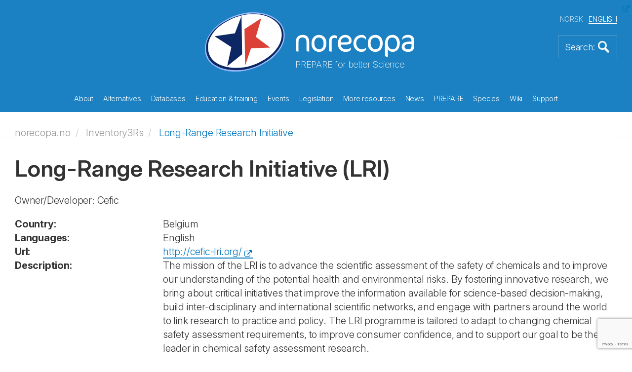

--- FILE ---
content_type: text/html; charset=utf-8
request_url: https://www.google.com/recaptcha/api2/anchor?ar=1&k=6LeIMEUaAAAAAKcYXdeUeIn8g7-6NoiOX1BpKjG4&co=aHR0cHM6Ly9ub3JlY29wYS5ubzo0NDM.&hl=en&v=PoyoqOPhxBO7pBk68S4YbpHZ&size=invisible&anchor-ms=20000&execute-ms=30000&cb=hg0hqtmac3d6
body_size: 48969
content:
<!DOCTYPE HTML><html dir="ltr" lang="en"><head><meta http-equiv="Content-Type" content="text/html; charset=UTF-8">
<meta http-equiv="X-UA-Compatible" content="IE=edge">
<title>reCAPTCHA</title>
<style type="text/css">
/* cyrillic-ext */
@font-face {
  font-family: 'Roboto';
  font-style: normal;
  font-weight: 400;
  font-stretch: 100%;
  src: url(//fonts.gstatic.com/s/roboto/v48/KFO7CnqEu92Fr1ME7kSn66aGLdTylUAMa3GUBHMdazTgWw.woff2) format('woff2');
  unicode-range: U+0460-052F, U+1C80-1C8A, U+20B4, U+2DE0-2DFF, U+A640-A69F, U+FE2E-FE2F;
}
/* cyrillic */
@font-face {
  font-family: 'Roboto';
  font-style: normal;
  font-weight: 400;
  font-stretch: 100%;
  src: url(//fonts.gstatic.com/s/roboto/v48/KFO7CnqEu92Fr1ME7kSn66aGLdTylUAMa3iUBHMdazTgWw.woff2) format('woff2');
  unicode-range: U+0301, U+0400-045F, U+0490-0491, U+04B0-04B1, U+2116;
}
/* greek-ext */
@font-face {
  font-family: 'Roboto';
  font-style: normal;
  font-weight: 400;
  font-stretch: 100%;
  src: url(//fonts.gstatic.com/s/roboto/v48/KFO7CnqEu92Fr1ME7kSn66aGLdTylUAMa3CUBHMdazTgWw.woff2) format('woff2');
  unicode-range: U+1F00-1FFF;
}
/* greek */
@font-face {
  font-family: 'Roboto';
  font-style: normal;
  font-weight: 400;
  font-stretch: 100%;
  src: url(//fonts.gstatic.com/s/roboto/v48/KFO7CnqEu92Fr1ME7kSn66aGLdTylUAMa3-UBHMdazTgWw.woff2) format('woff2');
  unicode-range: U+0370-0377, U+037A-037F, U+0384-038A, U+038C, U+038E-03A1, U+03A3-03FF;
}
/* math */
@font-face {
  font-family: 'Roboto';
  font-style: normal;
  font-weight: 400;
  font-stretch: 100%;
  src: url(//fonts.gstatic.com/s/roboto/v48/KFO7CnqEu92Fr1ME7kSn66aGLdTylUAMawCUBHMdazTgWw.woff2) format('woff2');
  unicode-range: U+0302-0303, U+0305, U+0307-0308, U+0310, U+0312, U+0315, U+031A, U+0326-0327, U+032C, U+032F-0330, U+0332-0333, U+0338, U+033A, U+0346, U+034D, U+0391-03A1, U+03A3-03A9, U+03B1-03C9, U+03D1, U+03D5-03D6, U+03F0-03F1, U+03F4-03F5, U+2016-2017, U+2034-2038, U+203C, U+2040, U+2043, U+2047, U+2050, U+2057, U+205F, U+2070-2071, U+2074-208E, U+2090-209C, U+20D0-20DC, U+20E1, U+20E5-20EF, U+2100-2112, U+2114-2115, U+2117-2121, U+2123-214F, U+2190, U+2192, U+2194-21AE, U+21B0-21E5, U+21F1-21F2, U+21F4-2211, U+2213-2214, U+2216-22FF, U+2308-230B, U+2310, U+2319, U+231C-2321, U+2336-237A, U+237C, U+2395, U+239B-23B7, U+23D0, U+23DC-23E1, U+2474-2475, U+25AF, U+25B3, U+25B7, U+25BD, U+25C1, U+25CA, U+25CC, U+25FB, U+266D-266F, U+27C0-27FF, U+2900-2AFF, U+2B0E-2B11, U+2B30-2B4C, U+2BFE, U+3030, U+FF5B, U+FF5D, U+1D400-1D7FF, U+1EE00-1EEFF;
}
/* symbols */
@font-face {
  font-family: 'Roboto';
  font-style: normal;
  font-weight: 400;
  font-stretch: 100%;
  src: url(//fonts.gstatic.com/s/roboto/v48/KFO7CnqEu92Fr1ME7kSn66aGLdTylUAMaxKUBHMdazTgWw.woff2) format('woff2');
  unicode-range: U+0001-000C, U+000E-001F, U+007F-009F, U+20DD-20E0, U+20E2-20E4, U+2150-218F, U+2190, U+2192, U+2194-2199, U+21AF, U+21E6-21F0, U+21F3, U+2218-2219, U+2299, U+22C4-22C6, U+2300-243F, U+2440-244A, U+2460-24FF, U+25A0-27BF, U+2800-28FF, U+2921-2922, U+2981, U+29BF, U+29EB, U+2B00-2BFF, U+4DC0-4DFF, U+FFF9-FFFB, U+10140-1018E, U+10190-1019C, U+101A0, U+101D0-101FD, U+102E0-102FB, U+10E60-10E7E, U+1D2C0-1D2D3, U+1D2E0-1D37F, U+1F000-1F0FF, U+1F100-1F1AD, U+1F1E6-1F1FF, U+1F30D-1F30F, U+1F315, U+1F31C, U+1F31E, U+1F320-1F32C, U+1F336, U+1F378, U+1F37D, U+1F382, U+1F393-1F39F, U+1F3A7-1F3A8, U+1F3AC-1F3AF, U+1F3C2, U+1F3C4-1F3C6, U+1F3CA-1F3CE, U+1F3D4-1F3E0, U+1F3ED, U+1F3F1-1F3F3, U+1F3F5-1F3F7, U+1F408, U+1F415, U+1F41F, U+1F426, U+1F43F, U+1F441-1F442, U+1F444, U+1F446-1F449, U+1F44C-1F44E, U+1F453, U+1F46A, U+1F47D, U+1F4A3, U+1F4B0, U+1F4B3, U+1F4B9, U+1F4BB, U+1F4BF, U+1F4C8-1F4CB, U+1F4D6, U+1F4DA, U+1F4DF, U+1F4E3-1F4E6, U+1F4EA-1F4ED, U+1F4F7, U+1F4F9-1F4FB, U+1F4FD-1F4FE, U+1F503, U+1F507-1F50B, U+1F50D, U+1F512-1F513, U+1F53E-1F54A, U+1F54F-1F5FA, U+1F610, U+1F650-1F67F, U+1F687, U+1F68D, U+1F691, U+1F694, U+1F698, U+1F6AD, U+1F6B2, U+1F6B9-1F6BA, U+1F6BC, U+1F6C6-1F6CF, U+1F6D3-1F6D7, U+1F6E0-1F6EA, U+1F6F0-1F6F3, U+1F6F7-1F6FC, U+1F700-1F7FF, U+1F800-1F80B, U+1F810-1F847, U+1F850-1F859, U+1F860-1F887, U+1F890-1F8AD, U+1F8B0-1F8BB, U+1F8C0-1F8C1, U+1F900-1F90B, U+1F93B, U+1F946, U+1F984, U+1F996, U+1F9E9, U+1FA00-1FA6F, U+1FA70-1FA7C, U+1FA80-1FA89, U+1FA8F-1FAC6, U+1FACE-1FADC, U+1FADF-1FAE9, U+1FAF0-1FAF8, U+1FB00-1FBFF;
}
/* vietnamese */
@font-face {
  font-family: 'Roboto';
  font-style: normal;
  font-weight: 400;
  font-stretch: 100%;
  src: url(//fonts.gstatic.com/s/roboto/v48/KFO7CnqEu92Fr1ME7kSn66aGLdTylUAMa3OUBHMdazTgWw.woff2) format('woff2');
  unicode-range: U+0102-0103, U+0110-0111, U+0128-0129, U+0168-0169, U+01A0-01A1, U+01AF-01B0, U+0300-0301, U+0303-0304, U+0308-0309, U+0323, U+0329, U+1EA0-1EF9, U+20AB;
}
/* latin-ext */
@font-face {
  font-family: 'Roboto';
  font-style: normal;
  font-weight: 400;
  font-stretch: 100%;
  src: url(//fonts.gstatic.com/s/roboto/v48/KFO7CnqEu92Fr1ME7kSn66aGLdTylUAMa3KUBHMdazTgWw.woff2) format('woff2');
  unicode-range: U+0100-02BA, U+02BD-02C5, U+02C7-02CC, U+02CE-02D7, U+02DD-02FF, U+0304, U+0308, U+0329, U+1D00-1DBF, U+1E00-1E9F, U+1EF2-1EFF, U+2020, U+20A0-20AB, U+20AD-20C0, U+2113, U+2C60-2C7F, U+A720-A7FF;
}
/* latin */
@font-face {
  font-family: 'Roboto';
  font-style: normal;
  font-weight: 400;
  font-stretch: 100%;
  src: url(//fonts.gstatic.com/s/roboto/v48/KFO7CnqEu92Fr1ME7kSn66aGLdTylUAMa3yUBHMdazQ.woff2) format('woff2');
  unicode-range: U+0000-00FF, U+0131, U+0152-0153, U+02BB-02BC, U+02C6, U+02DA, U+02DC, U+0304, U+0308, U+0329, U+2000-206F, U+20AC, U+2122, U+2191, U+2193, U+2212, U+2215, U+FEFF, U+FFFD;
}
/* cyrillic-ext */
@font-face {
  font-family: 'Roboto';
  font-style: normal;
  font-weight: 500;
  font-stretch: 100%;
  src: url(//fonts.gstatic.com/s/roboto/v48/KFO7CnqEu92Fr1ME7kSn66aGLdTylUAMa3GUBHMdazTgWw.woff2) format('woff2');
  unicode-range: U+0460-052F, U+1C80-1C8A, U+20B4, U+2DE0-2DFF, U+A640-A69F, U+FE2E-FE2F;
}
/* cyrillic */
@font-face {
  font-family: 'Roboto';
  font-style: normal;
  font-weight: 500;
  font-stretch: 100%;
  src: url(//fonts.gstatic.com/s/roboto/v48/KFO7CnqEu92Fr1ME7kSn66aGLdTylUAMa3iUBHMdazTgWw.woff2) format('woff2');
  unicode-range: U+0301, U+0400-045F, U+0490-0491, U+04B0-04B1, U+2116;
}
/* greek-ext */
@font-face {
  font-family: 'Roboto';
  font-style: normal;
  font-weight: 500;
  font-stretch: 100%;
  src: url(//fonts.gstatic.com/s/roboto/v48/KFO7CnqEu92Fr1ME7kSn66aGLdTylUAMa3CUBHMdazTgWw.woff2) format('woff2');
  unicode-range: U+1F00-1FFF;
}
/* greek */
@font-face {
  font-family: 'Roboto';
  font-style: normal;
  font-weight: 500;
  font-stretch: 100%;
  src: url(//fonts.gstatic.com/s/roboto/v48/KFO7CnqEu92Fr1ME7kSn66aGLdTylUAMa3-UBHMdazTgWw.woff2) format('woff2');
  unicode-range: U+0370-0377, U+037A-037F, U+0384-038A, U+038C, U+038E-03A1, U+03A3-03FF;
}
/* math */
@font-face {
  font-family: 'Roboto';
  font-style: normal;
  font-weight: 500;
  font-stretch: 100%;
  src: url(//fonts.gstatic.com/s/roboto/v48/KFO7CnqEu92Fr1ME7kSn66aGLdTylUAMawCUBHMdazTgWw.woff2) format('woff2');
  unicode-range: U+0302-0303, U+0305, U+0307-0308, U+0310, U+0312, U+0315, U+031A, U+0326-0327, U+032C, U+032F-0330, U+0332-0333, U+0338, U+033A, U+0346, U+034D, U+0391-03A1, U+03A3-03A9, U+03B1-03C9, U+03D1, U+03D5-03D6, U+03F0-03F1, U+03F4-03F5, U+2016-2017, U+2034-2038, U+203C, U+2040, U+2043, U+2047, U+2050, U+2057, U+205F, U+2070-2071, U+2074-208E, U+2090-209C, U+20D0-20DC, U+20E1, U+20E5-20EF, U+2100-2112, U+2114-2115, U+2117-2121, U+2123-214F, U+2190, U+2192, U+2194-21AE, U+21B0-21E5, U+21F1-21F2, U+21F4-2211, U+2213-2214, U+2216-22FF, U+2308-230B, U+2310, U+2319, U+231C-2321, U+2336-237A, U+237C, U+2395, U+239B-23B7, U+23D0, U+23DC-23E1, U+2474-2475, U+25AF, U+25B3, U+25B7, U+25BD, U+25C1, U+25CA, U+25CC, U+25FB, U+266D-266F, U+27C0-27FF, U+2900-2AFF, U+2B0E-2B11, U+2B30-2B4C, U+2BFE, U+3030, U+FF5B, U+FF5D, U+1D400-1D7FF, U+1EE00-1EEFF;
}
/* symbols */
@font-face {
  font-family: 'Roboto';
  font-style: normal;
  font-weight: 500;
  font-stretch: 100%;
  src: url(//fonts.gstatic.com/s/roboto/v48/KFO7CnqEu92Fr1ME7kSn66aGLdTylUAMaxKUBHMdazTgWw.woff2) format('woff2');
  unicode-range: U+0001-000C, U+000E-001F, U+007F-009F, U+20DD-20E0, U+20E2-20E4, U+2150-218F, U+2190, U+2192, U+2194-2199, U+21AF, U+21E6-21F0, U+21F3, U+2218-2219, U+2299, U+22C4-22C6, U+2300-243F, U+2440-244A, U+2460-24FF, U+25A0-27BF, U+2800-28FF, U+2921-2922, U+2981, U+29BF, U+29EB, U+2B00-2BFF, U+4DC0-4DFF, U+FFF9-FFFB, U+10140-1018E, U+10190-1019C, U+101A0, U+101D0-101FD, U+102E0-102FB, U+10E60-10E7E, U+1D2C0-1D2D3, U+1D2E0-1D37F, U+1F000-1F0FF, U+1F100-1F1AD, U+1F1E6-1F1FF, U+1F30D-1F30F, U+1F315, U+1F31C, U+1F31E, U+1F320-1F32C, U+1F336, U+1F378, U+1F37D, U+1F382, U+1F393-1F39F, U+1F3A7-1F3A8, U+1F3AC-1F3AF, U+1F3C2, U+1F3C4-1F3C6, U+1F3CA-1F3CE, U+1F3D4-1F3E0, U+1F3ED, U+1F3F1-1F3F3, U+1F3F5-1F3F7, U+1F408, U+1F415, U+1F41F, U+1F426, U+1F43F, U+1F441-1F442, U+1F444, U+1F446-1F449, U+1F44C-1F44E, U+1F453, U+1F46A, U+1F47D, U+1F4A3, U+1F4B0, U+1F4B3, U+1F4B9, U+1F4BB, U+1F4BF, U+1F4C8-1F4CB, U+1F4D6, U+1F4DA, U+1F4DF, U+1F4E3-1F4E6, U+1F4EA-1F4ED, U+1F4F7, U+1F4F9-1F4FB, U+1F4FD-1F4FE, U+1F503, U+1F507-1F50B, U+1F50D, U+1F512-1F513, U+1F53E-1F54A, U+1F54F-1F5FA, U+1F610, U+1F650-1F67F, U+1F687, U+1F68D, U+1F691, U+1F694, U+1F698, U+1F6AD, U+1F6B2, U+1F6B9-1F6BA, U+1F6BC, U+1F6C6-1F6CF, U+1F6D3-1F6D7, U+1F6E0-1F6EA, U+1F6F0-1F6F3, U+1F6F7-1F6FC, U+1F700-1F7FF, U+1F800-1F80B, U+1F810-1F847, U+1F850-1F859, U+1F860-1F887, U+1F890-1F8AD, U+1F8B0-1F8BB, U+1F8C0-1F8C1, U+1F900-1F90B, U+1F93B, U+1F946, U+1F984, U+1F996, U+1F9E9, U+1FA00-1FA6F, U+1FA70-1FA7C, U+1FA80-1FA89, U+1FA8F-1FAC6, U+1FACE-1FADC, U+1FADF-1FAE9, U+1FAF0-1FAF8, U+1FB00-1FBFF;
}
/* vietnamese */
@font-face {
  font-family: 'Roboto';
  font-style: normal;
  font-weight: 500;
  font-stretch: 100%;
  src: url(//fonts.gstatic.com/s/roboto/v48/KFO7CnqEu92Fr1ME7kSn66aGLdTylUAMa3OUBHMdazTgWw.woff2) format('woff2');
  unicode-range: U+0102-0103, U+0110-0111, U+0128-0129, U+0168-0169, U+01A0-01A1, U+01AF-01B0, U+0300-0301, U+0303-0304, U+0308-0309, U+0323, U+0329, U+1EA0-1EF9, U+20AB;
}
/* latin-ext */
@font-face {
  font-family: 'Roboto';
  font-style: normal;
  font-weight: 500;
  font-stretch: 100%;
  src: url(//fonts.gstatic.com/s/roboto/v48/KFO7CnqEu92Fr1ME7kSn66aGLdTylUAMa3KUBHMdazTgWw.woff2) format('woff2');
  unicode-range: U+0100-02BA, U+02BD-02C5, U+02C7-02CC, U+02CE-02D7, U+02DD-02FF, U+0304, U+0308, U+0329, U+1D00-1DBF, U+1E00-1E9F, U+1EF2-1EFF, U+2020, U+20A0-20AB, U+20AD-20C0, U+2113, U+2C60-2C7F, U+A720-A7FF;
}
/* latin */
@font-face {
  font-family: 'Roboto';
  font-style: normal;
  font-weight: 500;
  font-stretch: 100%;
  src: url(//fonts.gstatic.com/s/roboto/v48/KFO7CnqEu92Fr1ME7kSn66aGLdTylUAMa3yUBHMdazQ.woff2) format('woff2');
  unicode-range: U+0000-00FF, U+0131, U+0152-0153, U+02BB-02BC, U+02C6, U+02DA, U+02DC, U+0304, U+0308, U+0329, U+2000-206F, U+20AC, U+2122, U+2191, U+2193, U+2212, U+2215, U+FEFF, U+FFFD;
}
/* cyrillic-ext */
@font-face {
  font-family: 'Roboto';
  font-style: normal;
  font-weight: 900;
  font-stretch: 100%;
  src: url(//fonts.gstatic.com/s/roboto/v48/KFO7CnqEu92Fr1ME7kSn66aGLdTylUAMa3GUBHMdazTgWw.woff2) format('woff2');
  unicode-range: U+0460-052F, U+1C80-1C8A, U+20B4, U+2DE0-2DFF, U+A640-A69F, U+FE2E-FE2F;
}
/* cyrillic */
@font-face {
  font-family: 'Roboto';
  font-style: normal;
  font-weight: 900;
  font-stretch: 100%;
  src: url(//fonts.gstatic.com/s/roboto/v48/KFO7CnqEu92Fr1ME7kSn66aGLdTylUAMa3iUBHMdazTgWw.woff2) format('woff2');
  unicode-range: U+0301, U+0400-045F, U+0490-0491, U+04B0-04B1, U+2116;
}
/* greek-ext */
@font-face {
  font-family: 'Roboto';
  font-style: normal;
  font-weight: 900;
  font-stretch: 100%;
  src: url(//fonts.gstatic.com/s/roboto/v48/KFO7CnqEu92Fr1ME7kSn66aGLdTylUAMa3CUBHMdazTgWw.woff2) format('woff2');
  unicode-range: U+1F00-1FFF;
}
/* greek */
@font-face {
  font-family: 'Roboto';
  font-style: normal;
  font-weight: 900;
  font-stretch: 100%;
  src: url(//fonts.gstatic.com/s/roboto/v48/KFO7CnqEu92Fr1ME7kSn66aGLdTylUAMa3-UBHMdazTgWw.woff2) format('woff2');
  unicode-range: U+0370-0377, U+037A-037F, U+0384-038A, U+038C, U+038E-03A1, U+03A3-03FF;
}
/* math */
@font-face {
  font-family: 'Roboto';
  font-style: normal;
  font-weight: 900;
  font-stretch: 100%;
  src: url(//fonts.gstatic.com/s/roboto/v48/KFO7CnqEu92Fr1ME7kSn66aGLdTylUAMawCUBHMdazTgWw.woff2) format('woff2');
  unicode-range: U+0302-0303, U+0305, U+0307-0308, U+0310, U+0312, U+0315, U+031A, U+0326-0327, U+032C, U+032F-0330, U+0332-0333, U+0338, U+033A, U+0346, U+034D, U+0391-03A1, U+03A3-03A9, U+03B1-03C9, U+03D1, U+03D5-03D6, U+03F0-03F1, U+03F4-03F5, U+2016-2017, U+2034-2038, U+203C, U+2040, U+2043, U+2047, U+2050, U+2057, U+205F, U+2070-2071, U+2074-208E, U+2090-209C, U+20D0-20DC, U+20E1, U+20E5-20EF, U+2100-2112, U+2114-2115, U+2117-2121, U+2123-214F, U+2190, U+2192, U+2194-21AE, U+21B0-21E5, U+21F1-21F2, U+21F4-2211, U+2213-2214, U+2216-22FF, U+2308-230B, U+2310, U+2319, U+231C-2321, U+2336-237A, U+237C, U+2395, U+239B-23B7, U+23D0, U+23DC-23E1, U+2474-2475, U+25AF, U+25B3, U+25B7, U+25BD, U+25C1, U+25CA, U+25CC, U+25FB, U+266D-266F, U+27C0-27FF, U+2900-2AFF, U+2B0E-2B11, U+2B30-2B4C, U+2BFE, U+3030, U+FF5B, U+FF5D, U+1D400-1D7FF, U+1EE00-1EEFF;
}
/* symbols */
@font-face {
  font-family: 'Roboto';
  font-style: normal;
  font-weight: 900;
  font-stretch: 100%;
  src: url(//fonts.gstatic.com/s/roboto/v48/KFO7CnqEu92Fr1ME7kSn66aGLdTylUAMaxKUBHMdazTgWw.woff2) format('woff2');
  unicode-range: U+0001-000C, U+000E-001F, U+007F-009F, U+20DD-20E0, U+20E2-20E4, U+2150-218F, U+2190, U+2192, U+2194-2199, U+21AF, U+21E6-21F0, U+21F3, U+2218-2219, U+2299, U+22C4-22C6, U+2300-243F, U+2440-244A, U+2460-24FF, U+25A0-27BF, U+2800-28FF, U+2921-2922, U+2981, U+29BF, U+29EB, U+2B00-2BFF, U+4DC0-4DFF, U+FFF9-FFFB, U+10140-1018E, U+10190-1019C, U+101A0, U+101D0-101FD, U+102E0-102FB, U+10E60-10E7E, U+1D2C0-1D2D3, U+1D2E0-1D37F, U+1F000-1F0FF, U+1F100-1F1AD, U+1F1E6-1F1FF, U+1F30D-1F30F, U+1F315, U+1F31C, U+1F31E, U+1F320-1F32C, U+1F336, U+1F378, U+1F37D, U+1F382, U+1F393-1F39F, U+1F3A7-1F3A8, U+1F3AC-1F3AF, U+1F3C2, U+1F3C4-1F3C6, U+1F3CA-1F3CE, U+1F3D4-1F3E0, U+1F3ED, U+1F3F1-1F3F3, U+1F3F5-1F3F7, U+1F408, U+1F415, U+1F41F, U+1F426, U+1F43F, U+1F441-1F442, U+1F444, U+1F446-1F449, U+1F44C-1F44E, U+1F453, U+1F46A, U+1F47D, U+1F4A3, U+1F4B0, U+1F4B3, U+1F4B9, U+1F4BB, U+1F4BF, U+1F4C8-1F4CB, U+1F4D6, U+1F4DA, U+1F4DF, U+1F4E3-1F4E6, U+1F4EA-1F4ED, U+1F4F7, U+1F4F9-1F4FB, U+1F4FD-1F4FE, U+1F503, U+1F507-1F50B, U+1F50D, U+1F512-1F513, U+1F53E-1F54A, U+1F54F-1F5FA, U+1F610, U+1F650-1F67F, U+1F687, U+1F68D, U+1F691, U+1F694, U+1F698, U+1F6AD, U+1F6B2, U+1F6B9-1F6BA, U+1F6BC, U+1F6C6-1F6CF, U+1F6D3-1F6D7, U+1F6E0-1F6EA, U+1F6F0-1F6F3, U+1F6F7-1F6FC, U+1F700-1F7FF, U+1F800-1F80B, U+1F810-1F847, U+1F850-1F859, U+1F860-1F887, U+1F890-1F8AD, U+1F8B0-1F8BB, U+1F8C0-1F8C1, U+1F900-1F90B, U+1F93B, U+1F946, U+1F984, U+1F996, U+1F9E9, U+1FA00-1FA6F, U+1FA70-1FA7C, U+1FA80-1FA89, U+1FA8F-1FAC6, U+1FACE-1FADC, U+1FADF-1FAE9, U+1FAF0-1FAF8, U+1FB00-1FBFF;
}
/* vietnamese */
@font-face {
  font-family: 'Roboto';
  font-style: normal;
  font-weight: 900;
  font-stretch: 100%;
  src: url(//fonts.gstatic.com/s/roboto/v48/KFO7CnqEu92Fr1ME7kSn66aGLdTylUAMa3OUBHMdazTgWw.woff2) format('woff2');
  unicode-range: U+0102-0103, U+0110-0111, U+0128-0129, U+0168-0169, U+01A0-01A1, U+01AF-01B0, U+0300-0301, U+0303-0304, U+0308-0309, U+0323, U+0329, U+1EA0-1EF9, U+20AB;
}
/* latin-ext */
@font-face {
  font-family: 'Roboto';
  font-style: normal;
  font-weight: 900;
  font-stretch: 100%;
  src: url(//fonts.gstatic.com/s/roboto/v48/KFO7CnqEu92Fr1ME7kSn66aGLdTylUAMa3KUBHMdazTgWw.woff2) format('woff2');
  unicode-range: U+0100-02BA, U+02BD-02C5, U+02C7-02CC, U+02CE-02D7, U+02DD-02FF, U+0304, U+0308, U+0329, U+1D00-1DBF, U+1E00-1E9F, U+1EF2-1EFF, U+2020, U+20A0-20AB, U+20AD-20C0, U+2113, U+2C60-2C7F, U+A720-A7FF;
}
/* latin */
@font-face {
  font-family: 'Roboto';
  font-style: normal;
  font-weight: 900;
  font-stretch: 100%;
  src: url(//fonts.gstatic.com/s/roboto/v48/KFO7CnqEu92Fr1ME7kSn66aGLdTylUAMa3yUBHMdazQ.woff2) format('woff2');
  unicode-range: U+0000-00FF, U+0131, U+0152-0153, U+02BB-02BC, U+02C6, U+02DA, U+02DC, U+0304, U+0308, U+0329, U+2000-206F, U+20AC, U+2122, U+2191, U+2193, U+2212, U+2215, U+FEFF, U+FFFD;
}

</style>
<link rel="stylesheet" type="text/css" href="https://www.gstatic.com/recaptcha/releases/PoyoqOPhxBO7pBk68S4YbpHZ/styles__ltr.css">
<script nonce="vMN1WmVB29CWbzhwsaXn-Q" type="text/javascript">window['__recaptcha_api'] = 'https://www.google.com/recaptcha/api2/';</script>
<script type="text/javascript" src="https://www.gstatic.com/recaptcha/releases/PoyoqOPhxBO7pBk68S4YbpHZ/recaptcha__en.js" nonce="vMN1WmVB29CWbzhwsaXn-Q">
      
    </script></head>
<body><div id="rc-anchor-alert" class="rc-anchor-alert"></div>
<input type="hidden" id="recaptcha-token" value="[base64]">
<script type="text/javascript" nonce="vMN1WmVB29CWbzhwsaXn-Q">
      recaptcha.anchor.Main.init("[\x22ainput\x22,[\x22bgdata\x22,\x22\x22,\[base64]/[base64]/[base64]/[base64]/[base64]/UltsKytdPUU6KEU8MjA0OD9SW2wrK109RT4+NnwxOTI6KChFJjY0NTEyKT09NTUyOTYmJk0rMTxjLmxlbmd0aCYmKGMuY2hhckNvZGVBdChNKzEpJjY0NTEyKT09NTYzMjA/[base64]/[base64]/[base64]/[base64]/[base64]/[base64]/[base64]\x22,\[base64]\\u003d\\u003d\x22,\x22azhudUHDsi/Djk/Cn8K9wrHCkmfDp8OdTsKhZ8O9DhwbwrowHk8Lwr0Cwq3Cg8OHwphtR1DDqcO5wpvColXDt8Olwpd1eMOwwqFUGcOMQC/CuQV5wq1lRnjDqD7CmTrCisOtP8K+C27DrMOrwpjDjkZ7w5bCjcOWwqfCksOnV8KcJ0ldLMKlw7hoNBzCpVXCoEzDrcOpKmcmwplEUAFpYMKMwpXCvsOMa1DCnw49WCwKAH/DlW8ILDbDiFbDqBpeNl/Cu8OtwqLDqsKIwqjCoXUYw57CpcKEwpcVDcOqV8K+w7AFw4R2w4vDtsOFwoJiH1NOa8KLWgUSw755wpZpfilrUQ7CulDCj8KXwrJcKC8fwrzCgMOYw4onw4DCh8OMwoIgWsOGeWrDlgQkenLDiH3DvMO/wq0CwoJMKRJ7wofCnjhfR1l9YsORw4jDsSrDkMOACcO7FRZDeWDCiH/CrsOyw7DCvyPClcK/M8Kuw6cmw5nDnsOIw7x6BcOnFcOHw5DCrCVfDQfDjAfCsG/DkcKZQsOvIQ8Nw4B5KGrCtcKPFsK0w7clwpgMw6kUwoHDhcKXwp7DhGcPOUrDp8Oww6DDo8OBwrvDpCJYwo5Zw7/Dm2bCjcOTb8KhwpPDvsK6QMOgWXktB8OQwqjDjgPDtMOTWMKCw7NpwpcbwrDDtsOxw63DlHvCgsKyFMKMwqvDsMK1bsKBw6gbw7IIw6JILMK0wo5lwpgmYlvCh17DtcO4U8ONw5bDlF7CogZTc2rDr8OCw7bDv8Oew7/Cj8OOwovDjBHCmEUCwrRQw4XDlsKiwqfDtcOuwrDClwPDjcODN15BfzVQw6PDkynDgMKPYsOmCsOaw4zCjsOnLsKOw5nClW3DvsOAYcOOPQvDsHAOwrt/wpNFV8OkwpHCqQwrwoR7CT5hwqHCimLDqMKHRMOjw67DmTokaAnDmTZwRlbDrHZsw6IsUMO7wrNnU8KewoobwroUBcK0CsKrw6XDtsK3wpQTLn7DjkHCm1EZRVICw6oOwoTCk8Khw6Q9S8OCw5PCvD/[base64]/DmsKzJMOMD0Fbwp/DtiPCjMOtw7NJw4wLTcOxw7Rgw4N6wrrDtcOUwr8qHlpzw6nDg8K2RMKLcjPCti9EwpvCucK0w6AsJh55w5DDtsOufTBcwrHDqsKBTcOow6rDqH9kdWLCrcONf8K9w43DpCjCqcO7wqLCmcOtbEJxVMK2wo8mwqbCmMKywq/CqCbDjsKlwoohasOQwpdSAMKXwqJeMcKhI8K5w4ZxDsKLJ8ONwoPDk2Uxw5dAwp0hwpUpBMOyw7J2wrkxw4N8wpTCjMOjwqJeOF/DocK9w68hcMKEw74GwqoHw73CnnXChX1awqTDocOtw4JEw7MxA8KQd8KIw67DqDLCgFrDmUXDqsKeZcObd8KpKMKuH8Osw6oLw7HCocKAwrHCiMOyw6TDmsKIYSUtw4lXUsOJKivDhsKCSH/[base64]/Dg3LDqBgQwo8qw4paw6TDvlgqwrEJYsKjUMOEwqHClzdudcKcEsOAwrRCw4J+w5Qew5bDlWskwqUyLjRlAsOCX8OxwrDDg1UWdsOuAUhSJDlRPzcDw4zCnMOgw59gw6FUch8RW8Klw4xJw78kwqjCphgdw5DDtn49woLClyl3JzEqaiJ/ZH5mw4EpW8KfUMK0Tz7Cv0bCucKow48WQBHDhVtpwpPDuMKDwr7Dl8Kww5vDu8O5w7sAw6/[base64]/JsKIQsOWw5HDhSvCicOjwprCtBrCpCjDp8KTGsOQwqllYcKtUcKcaBbDpsOuwpDDiXJzwpvDosK/WQTDncKwwqDCjynDtsKOXUcZw6FlCsO7wqE0w7HDvBDDuR81UcOawq4iF8KsZ2XCjj5hw7jCj8OFD8K1wqvChHTDtcOZChTCtAPDicOVOsOseMOfwo/Dj8KpBcOqwoHCusKDw6jCqCDDhcOvJmRXYWjCqWRowohawpUKwpXCsENYB8K1XcOeKcOLwqcBbcONwrTCjMKHLTzDo8KZw5c0AMKyQ2BawqBoJcOcYCsxf3EQw4wDaChCZsOpR8OHWMOXwrXDkcOPw7h4w7A/XcO/[base64]/CuELCkR87LsO9a8K7woEnU1nCpsKqPsKgwrjClh0Iw6fDlcKRVXFiw4p6f8O1w7pTw67CpxTCpnfCnEHDvRhiw7pZfz/CkUbDu8KYw5JMeBLDgsOkaQVewpLDmsKPw4XDtxdOXcKhwqpOwqUaPcOQCcOaScKxwrwqNcOOM8OyTcO9w53Cp8KQQEspTiRtAC5WwppewpDDtMKvScOaZk/[base64]/Co8O4LMK0esKZw63CmcO8wrROwqLClHg1NQtddcKAdsKRQGbDpcOuw6JVUzg/w5TCrcKYX8KuDFzCvMK0MmwtwpsDR8OYJcK8wrcHw6MPOsOow4pxw4IfwqTDncOpLhUcAsOuQG3CoWPDmcO+wolEwrsywpIpw5vDscOXw5HCtH/DrQvDqMOVb8KVKAx5TEfDvT/DgsKZMWhWRB5UJWjCjRVxZnErw4XCq8KhOMKKGCUHw7nDiFjDkRbDo8OCw4bCkVYEWMOkwrslfcK/[base64]/CoVsoN0RVw40uw6zCvn3CuGfClXxMNm0uQsKZO8O3wrDCmQLDtg3ChMK6dF8gRcKyXTAaw6kWQXJ+woMTwrHCjcKUw4DDkMOdZQpLwonCj8Ozw51RCMK7CxPCjsOjw50kwoY5RQjDncOhAy9aLw/Djy7ChCIvw5YLwoILOcORwppPWcOPwpMmTsOZw4Y6Ek8UHRd4wpDCuBIVM1rCjGEGIsKxVSMGNlt1USh/IsOxw7fDusKfw5FCwqImfcKkE8OuwolnwrnDi8OcOCMEMi/CnsONw6huNsObwrXClhVIw7rDlkLCrcOtJsOWwr9aGRAsBhpTwpFzehTDsMKCJsOxfcKcQ8KCwonDr8OEXX1VFT/CocO6Tm3CjCHDgBE6w7NFBsOVwq1qw4PCk3JKw6PDq8KiwqZBGcK6worCgk3DksKmw6MKJBoJwpjCpcO/wqLDpDAGf184D07CksKwwrHChsO8w4NUw6YYw4PCmsOew4t3ZEPCrk/[base64]/DmFhMJ3w4wrEBwoMowpbCm1PDosKcwpfDvgdcHRFMwqFALlQdfgzDg8ONbcKrZFNlT2XDvMOFPQTDjsKVUx3DlMOeFsKqwpQtwrtZWA3CocKkwoXCksO2w7zDmsOYw6TCt8OkwqHCv8KTaMO5bBfDrH/Cl8ONd8OUwrIETg1kPxDDkB4RXWXCqRMuw60CPk0OKMOew4LDoMOtw63Ch0LDllTCuldGZsOafsK0wqdSAW/CggxQw4d0wonCtzlqwobCmS/[base64]/CqHkQFsOCwqDCocOaHMKxw6jDtMOvw59/S3V2wqhUBcKVw5nCoUI4wr7CjW7CsxzCpcKWw48OecKUw4FMNTAfw4LDrn9YeEMqdcK/ccOdTArCqGjClkkiGjEbw7PClFIPKMKFLcKxNyLDrX0AOsKbwr1/V8O9w6MkQ8OrwqTCl0ksXVFiJSUaRMKnw6vDocKITMKZw79zw6zCiBHCsi51w7HCjmnCnsKHwo44wq7DmhDCk0x7woIIw6vDqQgrwrENw4bCunTCmAJTCkBWTiZvwq7CnsOVMcKgfz4MR8OVwqrCvMOzw4bCk8OzwowTIwfCixUCw5wuacO4wp/Dp27DpMK/w4AKwpbDksKaWjzDpsKLw7fCuDogOEjDl8O5wp5/W0Z4YsKPw5fCiMOzS1pswoLDrMOCwr3DqsKDwrwdPsOPZ8O2w6Uyw7zCuF50VwpgGsOCanzDrMOwWl15w6HCuMOaw49OCTTCgALDmMOfCsOoawfCulNqw4U3QX/[base64]/w6zCuzhbR8K/SMOWFwXCm0nDksOXwr9DYcOkw7F1YcKFw5hiwoxaOMKcKU3DkA/CksKaPmo1w6UtXQzChAZNwrzCr8KRHsKUYsKvEMKmw6zChMKSwoRbw5pTeAHDn38mTGZpw4tgScO9wrQIwq/[base64]/DmsOsEcOCQsOKbsKGwpdwwqNsOk7CicOdWsOWGwEJZ8KCcsO2w4DCmsOFwoBaRmDDn8O3wpFPEMK2w6XCqAjDmVBNw7opw5YnwrjCkg5Aw6DDkizDn8OZGFwCNEoUw6HDgRkJw5pcCwoedh5/wpFFw5bCqT7DnSjCjlRlwqIlwqgjw6BzfsK5FWvDo2rDssK4wrBnFUN2wo7CohADWMOOXsK/OsOpEBsvCMKQICpJwpoOwqxle8Kcwr7CqcK2HcOjw4TDlk9YG1fClybDhsKNbB7DrMO7VhYiG8OPwoYwHG7Dn1fCnx3DlcKNIkLCr8O2woV1ED0zK1bDnSDCm8O9ShFLw7ZeCnnDpcKhw657w41qZ8Kiwogjw4nCmcK1w4w2CANjXRzChcK6MR/Dl8KJw5vDvcOEw7UVMcKLe3JlLSvDp8Obw6hUd2LDo8OiwqRAOwQ/wrdtD3rDm1LCj0k8wpnDgk/Dr8OPAMKgw6Vuw40URWM2WwYkw6DDqAJfw4bCiQPCiHZERjfClcOaX1jCiMOLacO9woI7wqHChmVBwpwZw71ywqXCsMKdW2rCkcOlw5/Dki/[base64]/EMK1DsO/MxTCjhAiw4XCscOTwr7DhsOQNsOyOwc/wot6PWbDhsO2w7VMw4bDg2vDnmnCksO/VMOIw7Muwoted2TCiHvCmDlRUUHDrl3DuMOBRBbDiAVkw7LCtsKUw6HCqVdpwrFpDGfCuQdhw6DDjMOPWsOWYBozGxjCsQXCqMOBwo/DlMOtwo/[base64]/ZMOGwqA9NMOyw7wXw6cFRMK6c0hGOcKBEsKKUGYIwrMiZ3vCgMO0D8KawrjCjEbDhD7DksOIwpDCnQNoQ8OOw7bCgcOUQ8OEwrd9wqvDusO5f8KVAsO3w4nDicO/[base64]/[base64]/CuwLCvHpHRgk2w5LDtg4gwofDm8OLwprDt0MOw74GUSXDlyZewpvDjcO2Mg3CosOqbi/CohnCvsOYw5vCo8OqwoLCrsOIWkzCtsKvGgUGPMKWwojDqT4qb18hUMKJLcKUb33CiF3DvMO7IybClsKDFMOld8Kqwph6IMOVYcObUR17D8KKwoh1UQ7DncOjV8OYN8KnTE/Ds8Ogw5vCs8OwMWDDjQNqw5Ujw6nDmsKVw41CwqZHwpXCvMOqwrEIw4kgw5Elw53Ci8KAwo7DrgzCkMOaezzDpGjChjHDjB7Cu8KfOMOlAcOMw6TCqMKwbg/DqsOAw5E5Yk/ClcOgeMKnBMOTecOcMk3DiSbDhBvCoj9DeXFfVCV8w7gqw7XCvyTDu8KbTFUgBRvDusKFwqMtw514Eh3CosK3w4DDrcOcw6DDmBrDpsOtwrAhwr7DjsO1w6Z4CHnDnMKCYcOFNcKdUMOmT8K8RcOeLxV3PhLCoEDDgcOpbj/[base64]/CqMO1w7l0wrDCk8K0O8O6w4NPwqjDsDkzw5DDuk3Diip3w5x3w7xqXsK/dMOyd8KdwptKw7nCingjwp/Dhx5Dw6EKw45tCsKNw5pFH8OcKcOjwoYedcKEfTfCjgDCp8OZw5o3KMKgwqfDhX/[base64]/DVIxw5bCqcOkZDkMwrgWwrfDv8ObVl45J8OEwrlFBsKDPisFw4XDj8OjwrxbTMKyf8KUw78/w7cjPcOZw78rwprCusOaGmDClsKBw4h9wpNlwpDDvcKcEA8YBcOTMsO0NnnDqlrDtcKUwq9Zwok6wrTDnG8gfijDs8Kywo/CpcKnw7XCrHkpBm0ewpcmw6/CvmB+DHPCn0jDvMOaw7TDixLCn8OVAmDCl8KBWhXDi8Oaw6gHfcOJwq3Ct2XDhMOVAcKmQcORwrvDr0fCmMKMQ8Obw5/DlQhaw75+WsOhwr/Dl28awpoiwobCgF/[base64]/wqxUwpTCkT3DkQHCgMKQw77CocK/ejbCn8KHfEoRw67ChTkIwoAGZykEw6bDvsOUw5LDv8KSUMK8wr7CoMOXQ8OrecOOAsOtwp5/acODE8OMCcOgGzzCg0jCrjXCnMO8YkTCrsKFWwzDs8KgTMOQT8KWIMKnwoXDvDbCu8O0w41JAcKFZ8OfGUwxecO7w5TDrMK+w6QAwojDuSLCk8KZPzTDl8KXeEVCwr7DicKawoEBwpvChBLCgcORw7gbwr7Cu8K6PcK/w7QiXmIxF1XDrsK7AMKAwpLCumnDpcKswp/CpcK1wpTDgS1gBhLCixTCkiIDIihewq8LdMK1F1pyw6HCtTfDtVXCn8KgWMKxwrI2YsO5worCokjDmTccw5zCtsKxPF1RwonCsGd8Y8KMIkDDnMOlH8OJwp4bwq8zwoA/[base64]/[base64]/Du8OEwqPDqsK4Um9/w7J6Dz93DQvDnix0YHFxwoDDpGQWWGFYScO0wq/[base64]/[base64]/CjMKWATgtH8KiR0bCo8OiZMKwwrrCoB1PwpjCrEohKcOBF8OiZ3d1wrbDmR5ew7YKNDs0PFovGMKqQmk0w6o9wqjCrysKMwvCixDCp8KXXAsjw6B/[base64]/Cj25vwqRIVsOuw7/Dv8OTQV0ow7DCh2DClcO2RiPDrMOPw7TDucKfw7jCnhPCmsKJw5XCsk0AG0wDSzB2LcKuPxQzaAoiNQ/CvjXDg0ptw6zDng8/[base64]/PRQjAXJeP8O/[base64]/DosKzw7dJShRPw5LDvMOxwr/Ds8KYwp49bcKlw7DCrMKGY8O4BcOALl97J8OEw6rChipdwojDuFpuw4VIwpzCsGRgZsOaHcKufcKUYsOvw5dYAsOiN3LCrMOUHsOgw6RYfR7DpcKew5TCvzzDjWhXUVsrREEEwp7CvB3DnUfCqcO7BUnDhj/DmV/[base64]/[base64]/[base64]/[base64]/DsDzCtFrCiWLDqMKuwq97FcKFJsKfw45+w4HDoTzDjsK8w63DqsOAJsOKXcKAHy42wprCmifChTnDoXdSw6Npw4jCv8OOw4lcPcKNR8O9wr3DgsK7eMKyworCmVXCsFTDvx3ChEJRw4dTZcKmw6l4QXsBwpfDiGhDcz/[base64]/[base64]/CjsKYN8OrwplBW8KtwqXCs8OTwqgNw5DDg8ODw6LDt8KyYsKiThXCi8K2w7jCowHDjBbDrMKVwpHCpzFbwr5vw4YDwpnClsO8ZQ8ZWy/Dp8O/[base64]/DlyMuwqPDlMKWYcKMGcK4w6/DpsKfwr1tCMOvccKqPlDDqQDCgmUFCinCgMO1wpsCS2Yhw77DgF9rZTrCmQgGc8KdBWQew47DlCnCkXh6w4d6w7cNFSPDucOAAGkpVCNEw5bDt0Fcwp/DkMKjTCnCusKvw6LDnVbClUDCksKEwrLDgcKQw5pKY8O1wojCkkvCvEbCo1LCoj97wrFawrHDhDHCl0EzB8KqPMKQwptLwqNrSgjDqzNCwqYPCsKgLlBkw68Aw7ZTwotJwqvDp8Okw6HCtMK+wqgOw4BTw5XDjMKsQi/CtsOCL8OQwrVMU8KdZAQ8w4BXwpvCkcKBF1F+w6oBw4jCqWJEw6RmJyxTKsKOBxHDhsOVwqPDrz/CgxEiQ1AFOsKrVcO7wrrDhQNWcH7CtcOZF8KrcG1rLDs3wqzClVIKDygJw4HDs8Oxw7hVwqfCoGEdRhxVw7PDozA9wrHDq8O+w40Iw7ANIVzCqcOEU8Olw6NzNsKEwpplcxTCucOnUcOMGsO0ZU/DgDHColvCskDCosKoWcKPA8OLU3rDqxrCuznDk8Ohw4jCtsK3w41DZ8KnwrQaFCfDqQrCkyHDnEfDiy41amjDgMOMw4rDgcKYwp7Cl0BvbnbCknNnUMK0wqPCpMOwwrLDuV/[base64]/XhAXw6cUwro5wpDCizDDlsOjVsKvDWbDgGpVLsKeaFRJesKJw5vDq1rClDAuwrhzwofDgcOzwpUCY8Kxw4tYw4lZEToCw7RDAV5Ew5PDjj/ChsOdEMOIQMOMEU5uRBZhw5LCo8Oxwoc/RsK+wo5iw6oLw57Dv8O7FnkyKAXCsMKYw6zCpUTCt8OWTsKoVcOdVz7Ds8KGR8OmR8K1eSXCljY5eAPDs8OcOMO+wrHDvsK/c8OTw6QlwrE+wpDDtF9PR1zCulzCqBwWIsO+ZMOQSsO6B8OtDMKGwpZzwpnDvQPCuMOrasOKwpHCsnXCrcOAw5wNfFcGw5Qxwp/[base64]/CviANDFUbwoI6aMOMQy1ebcOawpXCjcONwp9+OcOIw4HCkCU6w4bDt8O6w7/Dl8KywrZrw57Cp3/DhSjCkcKMwoDCv8OgwqrCjcOWwq/Cm8KCGmsPHsKsw7NFwqw8aFrCi1rCkcKywpDCgsOracKFwpPCr8OyKW41byEodsK/bcOMw77DvWDChxsMw47Ck8OdwoPCmH/DhVLCnQPCrHDDv25Pw6Bbwr4jw7YOwpTDt2oCw6thw7vCo8OTAsKIw4oRXsKAw6/[base64]/[base64]/DozlbJsK2w5HCoWBuwovCqUJHwokYIsKRTsO5ZsKkWcOdJsKVLjh5w591wrvDizl4SydawpLDq8KsKmUAwpbCvmxewrwrw77DjXHCtXLCgj7Dq8ORVMKNw41uwqM4w5YifMO/wonCvA5ffMOnLUHDkWjCkcKgVyPCsQlNTR0wX8OVBi0pwrU0wrDDiHxnw7XDn8K9wpvCtDltVcK+wrjCkMKOwqwCwqktNkwIcz7Cmg/[base64]/CqRnDrgxqwoo4SMKewqw6w5PCvcOHF0PCgcOFwrkhJANGw4U0fjVgw4RhZ8O3w4zDhMOoOmloSRzCmMOdw5/CjnTDq8KcR8KvNT/Dg8KuFUXCuQtPGCRgWMOSwq7DrMKqwpfDuDBBNsKLBA3Cp2M2wqNVwpfCqsKBBFZ6GsKvQMO7LifDrD3Du8O+Pnt3OVQ2wo/DnxjDjXvDsw3Du8O8DsKsBcKZwp/CpsO2EAFjwr/Ci8ONPT9xw7nDosOOworDq8OATsKXaVB0w4sFwq87wqHDvsKOwrRSH0jCkcORw5InawUPwrMeO8KLYADCq3Z/[base64]/[base64]/CkisGwpLDgsKNw4RewqvDuMKfFMODw7Usw6fCkMO/[base64]/DuwB0wrsew6xDIhHCmsOzLsO8w4F5JsOGMEXDr8OiwojCtiQcwrtpXsKfwpR9TsK/NDd/w6x7wr/[base64]/ChsOJwqPCvcKyBsOHwqRlwqRvVVFMH3tmw4caw7rDnHrCk8OnwoTCp8OmwrnDksKhKE5iGWcSCkd9CF/DscKnwrwiw7B9P8K/fcOow5nCssO/BMKjwqLCjHIsQcOGAWTCql49w7PDhA7CtnsdUMOsw4ciw6HCuGtJaB7DrsKKwpYHAsKyw7fDoMOffMK/[base64]/w54YI8O8EFEmEsO0Y8Kdw7lRw5QqFQtTK8ONw6bCjMO3AMKYJwHCusKWCcKpwr7DosOfw5kQw7jDpsOmwr9MFS8swpfDnMK9aWLDtcOGGMOVwpcScsOTCUN3aRnDhcKVacOTwqLDhcKJPVTCg2PCiH/CkxwvWsKKKsKYw43DrMO1wqlIwqNCfmBAHcOswqgyGMOKVAvCj8KOcVfDli5Gf2hEG2vCsMK8w5ciCyHDicKHfFjDox7Cn8KVw65KLMORwpLCgsKhbcOPNXPDjcKcwrEhwq/CsMOCw77DvlzCuFAJw4spwo8iw4fCq8KOwrfDmcOlDMKjdMOYwqRSw6vDksKzw55LwrjCgjwEGsKiEcOiRQnCr8K0P1nCjMOmw6cgw451w68UJsOlRsK7w48zwoTCqV/DmsOwwpXCosKvPzMBw5AsDMKdUMKdRMOZT8K7Qg/CkTEjw6/DusOnwrrCi1hGdsOkD2Q1BcO4w6hnw4ElH1jCiBNFw7oowpDCiMKzwqpUL8OJw7zCj8KqeknCh8KNw7hOw5xgw4oxLsKKw4www5VhJV7DrgDCrsOIwqYdwptlw5jCr8KHeMKDc1/CpcKBGMOzfmzCjMKlJjbDlGwBSy3DsC7DpXc8UcKEMsK4wq3DjMK9ZMKswpQ2w6gAR0ocwpIaw4HCu8OrIsKCw5I9w7UTF8K1woDCrsO3wpwNCsOSw4R/[base64]/w7FsGMO5wpB3wrjDp13CoG1kCHHCs8KZDcOXGmzDs33DqAQrw7/CgVVrK8KGwpZhUinDtcO4wprDsMOBw67CscO8Y8OfFsK2bMOnZMOVwpFad8KfbjECwrfDu3fDs8KPQsO3w7c0VsO0XcOfw55xw58cwp/CrcK7WSrDpR/CnBoCw7fCtnPChsKiTsOswoVMX8KcAXV8wosyJ8OJTmRFS21Gw67CgcO/[base64]/DsKYwoDDjcKxFcOwIMKYXTbDrMKQPgTDoMOWNyUyw6tdb3NrwrlVw5MhBMOuw4o1w4TDkMKJwoURKhfCsnNtFXjCplrDvsKRw4/[base64]/w4dXw6HCpmlDw6LCqiXDh8K0w4TCm1XDpSDClcODGxpII8OTw5J6wrbCucOlw4s+wrpkw60KWsOjwpPDmMKVR1zCvcO4woBvw4XDlQAJw7TDksKYA2k7Ug/CthV1TMOjEVrDjMKGwoPCpA/[base64]/wrvCtnliwrLCgB3CmsOrG3R3fSEiwqDCvMOGw6jCocKxw6E7LABQcWsTwoHCiWnCsFTCusOcw5nDgcK3YTLDmlPCtMOhw6jDq8KEwrIKEg/[base64]/[base64]/[base64]/DqMOvIcOUfcKrw5QFf8OFRwc/a1d4UTDDnC/CiMKuecKFw6DCjMK/XSXCoMKiTSvCq8KQbwcZGcOySsO6wqTDnQ7DsMKrw7vDn8ORwozCqVMfLlMOwoUiPhDDq8KEw4Qfw40mwpY0w6zDsMKDCAA4wrFjw6/DskPDh8OcNMOiIcO6wqDCmsKXbF49woIfXXsVAcKHw4LCgAjDjMKPwpQvTsKmETpkw6bDoH7CuTfCijrDkMO3wrZDCMOiwqrCj8OtfcKAwotXw5jDqGDDpcOWfsK2wooswoBFSXc1wp3CkMO7d09Bw6V/[base64]/Dp1jCm2oIw4RFO8ObCsK0wq7CqzBZBMKPw6LCjCMxw73Co8ORw6V1w4fDk8OCAA3CtMKWXiIfwqnCssK3w4dnwp5yw5PDlSMhwoPDkEVjw6PCuMOpAsKewoAIAsKwwq1Vw4Yaw7HDq8OWw5JHM8O8w77CvsKtw5tywrzCrcOVw4HDl27DiD4JST/DhVoWATNSOcOLfsOBw60rwpNkw4PDoxYFw4QPwpPDgSrDucKSwqDDrMOKD8OpwrhrwqtlKltmBMOkw6YuwpfDgcOPwo/DlSvDisOxTSJdU8OGMQx0Bz4adAHDq2MQw7/DiWMAHsKFMsOVw4DCsVDCvXALwoI7U8ONNC9zw695HlbDtMK6w6Fuwph7S0fDk1QtbcKFw6c6GcKdEnTCvMK6wq/DhCbDkcOkwqVJw7RuccO0TsK/w4vDu8OtajfCqsOtw6XCk8OkJyDCjnTDtyxRwqEmwpPChcOwWUzDlDXCscOTAgPCvcO5wpBzP8Onw6cBw4A0GBF+eMKTLznCkcODw75ew5PCo8OVw5lTLVzDvRnCvhVAw405wrE7ZS8Nw6R6ZB3DjgsPw4TDgsKyfQtbwpZCwpQzwpbCqg/Cph3Ci8OEw4PDocKnLxZXZcK3wpfDsynDvnMpJsOOQsOSw5QLNcOqwpjClsO+woHDs8OuGz11QSbDoUXCmcOHwrvDkyMsw6LCnsOoDFPCj8OIXcO6AcKIwofDjC7CryFea23Co24UwonClCthY8OyNsKlb2HDgE/CkW0TacO6AsOAwqLCgkALw6XCq8Kmw4V/Ig/[base64]/[base64]/emMtw40QwrHChMOrwozDn8K8wr/CrcK8w5gpwpYeJnIJw6QhbMKNw6bDnBUjGhITU8OmwobDgMO7EUTDuAfDggp5SsOUw5fCj8KOwrvCkBw9woLCtMKfV8OTwpREFTPCvsK7Tlw+wqnDiy7DviV3woZlH1FmRGHDg3DChcKgAFHDnsKLwpcFYMOCw77CgcO/w57Ci8KawrXClDPDg1/DoMK5LF/Ct8OlDB3Do8Onw7rCq2DDtMK5HzrDqcKwYMKewoLCiQrDjllkw7YNcH/CnMOfT8KNdsO/AsO0UMKnwrIDal7CpSrCn8KCB8K2w5LDiQDCvHU/w63CscO4woXCtcKPGCzCo8OEw4QVJ1/ChsOtexZ1F1TDusKsESVPaMOKLcKUYcOew5HCj8OANMOkecO/w4c8T0DDpsOwwp3CmMKBw4owwoHCvzF7J8OcDz/[base64]/DpsOPw40/c2PCoTjCocKLwoPCom4Xwp87fMKyw7jDuMKIw6HCkcONAcOWA8Kgw6TCnMK3wpLCuz/CuGUtw5HCnSzCn1NZw6rCoRFBwozCn0dowoXCh0vDjlHDpcODLMOlEsKnS8K3w7o2wp7DkGDCssOpwqVTw4IeJSQKwqsCG3dsw6wLwq8Vw6s7w4DCs8OPScOiwo7DhsKoDsO/OFB0YMK7EU/CqnLDihXDnsK8IMOnAsObwrIRw6rDth/Ci8OYwoDDt8KlTFVowpYfwq/Dr8K5w7gUBGkkUMK+fhHCo8OHXk/DsMKLYcKSc2nDsB8KQMKVw5vDiz7Do8KzT0VHw5hdwpVHw6UsXEFMwo5aw6DCl3dmLcKSfcKZwqoYVmlgKXDCrCU2woDDnGvDrMK1SX7CscOMPcOmwo/[base64]/DnsOxw5kywonDqmkrC04cFcO6wpMMXMKNw78FdADCkcKFRWXDsMOuw5lRw6nDv8Kqw5FSZiMew6fCpi4Bw4VuQjQ6w4DDmsKgw4DDqsKdwqkywofDhnU0wpTCqsK5KMOGw6lmVsOlASbCpX/CpcKhw6HCoyZ+ZMOvw4ELHGhhWWDCmcKbTk3DhsKKwpdFw6ktXk/ClhZIwrfDmcKuw4jCgMK2w6F8VGEAdkI8JD3CucOuB3R/w5bCmDrCh2IhwqAQwrsywpbDsMOswoQrw57CscKGwoPDkDjDmCXDlx51wotYFWHClsKKw4/CisK9w77ChMOlN8KNLMKCw4PCjhvCscKdw5kTwr3CqEEOw4TCvsKUQCEYw7zDuTfDjwzDhMKgwp/Cmz0ewr0Bw6XCssKMYcOJNMO3RiNNJSREesKKwp8AwqgKZEgXVcOLMUwRIBrDqDZ9WcOxDxAuJsKvIWzCl1HChGQbw7lLw47CkcOFw5tfw7vDjzoJND9jwo7Cn8OSw4/Cv2XDo3rDkcK+wotWwrnCgixkw7vCkSfDr8O5w5rDkxhfwpx0w4wkw4PDplfDpErDkljDpMKCMBTDrMKCw53DsVkyw4ggPcKLwrdQI8Kue8OSw7/CmMOvKzDCt8OFw71RwrRKw4bCkTBnVXnDu8Oyw4jCnRtJScOTw4nCvcKdYC3DmMOGw7xufsOZw7UuLsKWw7k1OsKzeFnClsO2I8OhQUfDpHg5wod2c2XCg8OZwpTDjsOQw4nDrcO7fBE5wqTDqsOqwoYXElLDoMOEWBfDv8OCQ2/Ds8O8w5JXZMKYMsOXwqctfyzDk8Kvwr3CpSvDjMKSwonCrCvDi8ONwqk3QgFcNFAywq7Cq8OpeivDsCQ1b8OBw7xPw6wJw7R/[base64]/Cr37ChcKuBcKLK8KlD8Kof8Kjw7Bxw6Zdw5UZw40EwpExKjnDnzrDkHZnwrV+w7IaLXzCjcKnwpnCiMOEOVLCvRvCnsKzwpjCtAh7wqnCmsKQOMOOX8KBwo/[base64]/ClMOhwpfCsW3DtnjCgsOswrXCusK6w40pwqDDvMORw5rDrQZpMsKwwo3DssKvwoAxZsOtw5XCtsOfwo58CcOgGX7Col8gwrnCpsOcLBnCuyNbw7lAez1ieU3CosOhbyggw5huwqAGbx9xam0Ww5nDr8OGwpVqwo9jCkAAWcKIOhN+HcKjwp/CgcKLbcOaWcO+w7XClMKwJMOuPMK7w70+w6k2w5vCgcO0w6wRwqk5woLDpcOHcMOdZcKfBAbDqMKxwrMKMGfDscKTJHfCvBrDt2nDukExLWzDtArCnDRYCksqbMKZXMKYwpFcYTbCoy9hVMOhWmkHw7kBw4PCqcO7BsKaw6/Ct8Kdw4Ahw78fJsOBGmnDgMKfbcObw6HCnBzCj8OUw6AlAMOqSS3CtsOOfVZcLMKxw7/ClwXCnsKHNF17woDDlVLCscOKwoDDosOwdQjDqsOwwqXCvnDDp2xGwr7CrMKhwrgDwo4cwpzCn8O+wr7Ct2/[base64]/[base64]/[base64]/DoUjDmsKpwo94w5oxwqHDqHbDsBXCjg0mU8OUw7I3w4bDnh7DhlbCvyZ2GGDDvxnCsUAUwo4fYXDDq8OGw7HDt8KiwqJxO8K9CcOmPsKAbsKDwrNlw643UMKIw5wFwrrCrWQ4ZMKeRcOYR8O2KTfCnsOvBB/DqMO0wpvDtAfCg30CdsOCwrLDhgcycxxxwojCr8OKwrB7w7gEwp7DgzgUworCkMOGw6xIR2/[base64]/CgsKYwoDClC7CisK2w5pkwonDqjFHP1wWPVRAw7sfwrnCmDjCuz3DqFJAw4t+NEJaO1zDscKwM8OUw44bCxp6ZAjDkcKCa0FfbGQAW8O3c8KmLSJ6ehDChsOqXcK/EGtmfihsXSA4w6jDjC1VA8Kyw6rCjSjCmAR8w78DwolLEhQbw5zCvgHCi37DncO+w6N+w5FLZMKGw712wo/DpMKFEm/[base64]/DmsOaw5pxd8Knw6PDmS0jwpTDjsOaRcKowowIc8OzT8K6BsO4QcOJw4bCsn7Ct8KjOMKzbxrCqCfDv1YnwqV0w4LCtFDCiGjDtcKzU8OySAXDgsKkPsKUC8KPPiDCg8Kswr7Cp2oICMO7LsO/w6LDmiXCjsOfwqLCgMKEGcK+w4vCpcOJwrHDshAAJ8KrbsO+OQUUHMOpQzzCjQrDisKdIsKmaMKwwqzCpMKnPSbCtsKFwr7CiR1rw73Cv2w9V8OCYxhDwo/DnjHDosKww5nCjsOmw7UcdMKYwrXDvMKUSMO/wpsZw5jCm8KIw5nDgMKZHEIlw6Bxc3XDkFHCsGzDkRvDtEbDlsOZQBMSw6PCgHzDhHJvcgHCt8OcDMKnwo/CisKkP8OUw7DDoMKsw5FOd1YrS1JsfQAqw7vDmMOawrbCrVstRlMGwo7CgnlXUsOnch5iQMOZIF03UD3Ch8OvwqoEMHPDrmPDlWDDp8OPWsO2wr44esOZw5vCpm/CkQDCmiPDo8KhPUQkwoU9woHCoVHDljscw6tuJDYDfMKVMcOKw7fCusOmXW3DnsKuWMO8wpsQacOXw7orw7/DthkYTcKRdhVGE8OzwpVHw7LCjj/DjWQtK2HCi8KzwoU3w53CikXCksKtwrtNw7sMIirCpz1vwo7CtsKAEcKrw6lKw7dWPsObQ342w6DDhBrDscO/w6QvEGg7e0/[base64]/[base64]/DkcKowpt5w5nCgRVeCMKtdMKewqNpw6nDssOGwpDDp8K2w7/CrMK2bG3Diid2e8KSRX14dcO2AMOtwr3DnMObMCvCnEnDjBvCtRBLwpBSw5AEfMO+wrfDt3gKP0Z8w4AmJzpgwpDChmRmw7E4w7hKwoN1H8OiR3Y9wrfCsljCn8OywpjCssOHwqdUOCbCim09w7PCmcKxwpYywroow5XDp1/DtxbCmsKlfcO8wq8pQUVtQ8OqOMKhcgY0dltaJMOKHMO6D8ObwoAEVSdww5fDtMOWDsOPQsOAwoDCicOgw4zCmm/CjCsdLcKjRsO/PcOxAMKDCcKdw7o7wrJMwp7CgsOpZ2h0VcKPw6/CkyjDjkp5JcKRHCwNFG7DimAGG17DlS7CvsOVw5nClkVfworCq2YoQ0hLW8OzwoBqw75Uw7xaf2rCrnoqwpNfOXrCpwvDkRDDq8Okw7/CjiJ3JMO7wrPDj8OxLQIVTXBEwqcFNsOfwqzCj0d8wqJ3bzYPw7d4wpzCmTMkSDJ+woIU\x22],null,[\x22conf\x22,null,\x226LeIMEUaAAAAAKcYXdeUeIn8g7-6NoiOX1BpKjG4\x22,0,null,null,null,1,[21,125,63,73,95,87,41,43,42,83,102,105,109,121],[1017145,507],0,null,null,null,null,0,null,0,null,700,1,null,0,\[base64]/76lBhnEnQkZnOKMAhmv8xEZ\x22,0,1,null,null,1,null,0,0,null,null,null,0],\x22https://norecopa.no:443\x22,null,[3,1,1],null,null,null,1,3600,[\x22https://www.google.com/intl/en/policies/privacy/\x22,\x22https://www.google.com/intl/en/policies/terms/\x22],\x22TmwiFMSLs2o2rWCfT8y6anYPBdrK5mGgoUlkuThBQ00\\u003d\x22,1,0,null,1,1769073077897,0,0,[228,184,179,162,19],null,[141,21,181],\x22RC-a99s9bX4PcKpWA\x22,null,null,null,null,null,\x220dAFcWeA5asZAMC8W_vYwzCHC0Y9Xb2mNo26-l29b8gVUyP7HRujDNnTkmbLgRxpdaGqvd29ygsfc3I2IZ34yvPAsOXYtoYN6t_Q\x22,1769155877927]");
    </script></body></html>

--- FILE ---
content_type: text/html; charset=utf-8
request_url: https://www.google.com/recaptcha/api2/anchor?ar=1&k=6LeIMEUaAAAAAKcYXdeUeIn8g7-6NoiOX1BpKjG4&co=aHR0cHM6Ly9ub3JlY29wYS5ubzo0NDM.&hl=en&v=PoyoqOPhxBO7pBk68S4YbpHZ&size=invisible&anchor-ms=20000&execute-ms=30000&cb=pzs29g24kx8j
body_size: 48733
content:
<!DOCTYPE HTML><html dir="ltr" lang="en"><head><meta http-equiv="Content-Type" content="text/html; charset=UTF-8">
<meta http-equiv="X-UA-Compatible" content="IE=edge">
<title>reCAPTCHA</title>
<style type="text/css">
/* cyrillic-ext */
@font-face {
  font-family: 'Roboto';
  font-style: normal;
  font-weight: 400;
  font-stretch: 100%;
  src: url(//fonts.gstatic.com/s/roboto/v48/KFO7CnqEu92Fr1ME7kSn66aGLdTylUAMa3GUBHMdazTgWw.woff2) format('woff2');
  unicode-range: U+0460-052F, U+1C80-1C8A, U+20B4, U+2DE0-2DFF, U+A640-A69F, U+FE2E-FE2F;
}
/* cyrillic */
@font-face {
  font-family: 'Roboto';
  font-style: normal;
  font-weight: 400;
  font-stretch: 100%;
  src: url(//fonts.gstatic.com/s/roboto/v48/KFO7CnqEu92Fr1ME7kSn66aGLdTylUAMa3iUBHMdazTgWw.woff2) format('woff2');
  unicode-range: U+0301, U+0400-045F, U+0490-0491, U+04B0-04B1, U+2116;
}
/* greek-ext */
@font-face {
  font-family: 'Roboto';
  font-style: normal;
  font-weight: 400;
  font-stretch: 100%;
  src: url(//fonts.gstatic.com/s/roboto/v48/KFO7CnqEu92Fr1ME7kSn66aGLdTylUAMa3CUBHMdazTgWw.woff2) format('woff2');
  unicode-range: U+1F00-1FFF;
}
/* greek */
@font-face {
  font-family: 'Roboto';
  font-style: normal;
  font-weight: 400;
  font-stretch: 100%;
  src: url(//fonts.gstatic.com/s/roboto/v48/KFO7CnqEu92Fr1ME7kSn66aGLdTylUAMa3-UBHMdazTgWw.woff2) format('woff2');
  unicode-range: U+0370-0377, U+037A-037F, U+0384-038A, U+038C, U+038E-03A1, U+03A3-03FF;
}
/* math */
@font-face {
  font-family: 'Roboto';
  font-style: normal;
  font-weight: 400;
  font-stretch: 100%;
  src: url(//fonts.gstatic.com/s/roboto/v48/KFO7CnqEu92Fr1ME7kSn66aGLdTylUAMawCUBHMdazTgWw.woff2) format('woff2');
  unicode-range: U+0302-0303, U+0305, U+0307-0308, U+0310, U+0312, U+0315, U+031A, U+0326-0327, U+032C, U+032F-0330, U+0332-0333, U+0338, U+033A, U+0346, U+034D, U+0391-03A1, U+03A3-03A9, U+03B1-03C9, U+03D1, U+03D5-03D6, U+03F0-03F1, U+03F4-03F5, U+2016-2017, U+2034-2038, U+203C, U+2040, U+2043, U+2047, U+2050, U+2057, U+205F, U+2070-2071, U+2074-208E, U+2090-209C, U+20D0-20DC, U+20E1, U+20E5-20EF, U+2100-2112, U+2114-2115, U+2117-2121, U+2123-214F, U+2190, U+2192, U+2194-21AE, U+21B0-21E5, U+21F1-21F2, U+21F4-2211, U+2213-2214, U+2216-22FF, U+2308-230B, U+2310, U+2319, U+231C-2321, U+2336-237A, U+237C, U+2395, U+239B-23B7, U+23D0, U+23DC-23E1, U+2474-2475, U+25AF, U+25B3, U+25B7, U+25BD, U+25C1, U+25CA, U+25CC, U+25FB, U+266D-266F, U+27C0-27FF, U+2900-2AFF, U+2B0E-2B11, U+2B30-2B4C, U+2BFE, U+3030, U+FF5B, U+FF5D, U+1D400-1D7FF, U+1EE00-1EEFF;
}
/* symbols */
@font-face {
  font-family: 'Roboto';
  font-style: normal;
  font-weight: 400;
  font-stretch: 100%;
  src: url(//fonts.gstatic.com/s/roboto/v48/KFO7CnqEu92Fr1ME7kSn66aGLdTylUAMaxKUBHMdazTgWw.woff2) format('woff2');
  unicode-range: U+0001-000C, U+000E-001F, U+007F-009F, U+20DD-20E0, U+20E2-20E4, U+2150-218F, U+2190, U+2192, U+2194-2199, U+21AF, U+21E6-21F0, U+21F3, U+2218-2219, U+2299, U+22C4-22C6, U+2300-243F, U+2440-244A, U+2460-24FF, U+25A0-27BF, U+2800-28FF, U+2921-2922, U+2981, U+29BF, U+29EB, U+2B00-2BFF, U+4DC0-4DFF, U+FFF9-FFFB, U+10140-1018E, U+10190-1019C, U+101A0, U+101D0-101FD, U+102E0-102FB, U+10E60-10E7E, U+1D2C0-1D2D3, U+1D2E0-1D37F, U+1F000-1F0FF, U+1F100-1F1AD, U+1F1E6-1F1FF, U+1F30D-1F30F, U+1F315, U+1F31C, U+1F31E, U+1F320-1F32C, U+1F336, U+1F378, U+1F37D, U+1F382, U+1F393-1F39F, U+1F3A7-1F3A8, U+1F3AC-1F3AF, U+1F3C2, U+1F3C4-1F3C6, U+1F3CA-1F3CE, U+1F3D4-1F3E0, U+1F3ED, U+1F3F1-1F3F3, U+1F3F5-1F3F7, U+1F408, U+1F415, U+1F41F, U+1F426, U+1F43F, U+1F441-1F442, U+1F444, U+1F446-1F449, U+1F44C-1F44E, U+1F453, U+1F46A, U+1F47D, U+1F4A3, U+1F4B0, U+1F4B3, U+1F4B9, U+1F4BB, U+1F4BF, U+1F4C8-1F4CB, U+1F4D6, U+1F4DA, U+1F4DF, U+1F4E3-1F4E6, U+1F4EA-1F4ED, U+1F4F7, U+1F4F9-1F4FB, U+1F4FD-1F4FE, U+1F503, U+1F507-1F50B, U+1F50D, U+1F512-1F513, U+1F53E-1F54A, U+1F54F-1F5FA, U+1F610, U+1F650-1F67F, U+1F687, U+1F68D, U+1F691, U+1F694, U+1F698, U+1F6AD, U+1F6B2, U+1F6B9-1F6BA, U+1F6BC, U+1F6C6-1F6CF, U+1F6D3-1F6D7, U+1F6E0-1F6EA, U+1F6F0-1F6F3, U+1F6F7-1F6FC, U+1F700-1F7FF, U+1F800-1F80B, U+1F810-1F847, U+1F850-1F859, U+1F860-1F887, U+1F890-1F8AD, U+1F8B0-1F8BB, U+1F8C0-1F8C1, U+1F900-1F90B, U+1F93B, U+1F946, U+1F984, U+1F996, U+1F9E9, U+1FA00-1FA6F, U+1FA70-1FA7C, U+1FA80-1FA89, U+1FA8F-1FAC6, U+1FACE-1FADC, U+1FADF-1FAE9, U+1FAF0-1FAF8, U+1FB00-1FBFF;
}
/* vietnamese */
@font-face {
  font-family: 'Roboto';
  font-style: normal;
  font-weight: 400;
  font-stretch: 100%;
  src: url(//fonts.gstatic.com/s/roboto/v48/KFO7CnqEu92Fr1ME7kSn66aGLdTylUAMa3OUBHMdazTgWw.woff2) format('woff2');
  unicode-range: U+0102-0103, U+0110-0111, U+0128-0129, U+0168-0169, U+01A0-01A1, U+01AF-01B0, U+0300-0301, U+0303-0304, U+0308-0309, U+0323, U+0329, U+1EA0-1EF9, U+20AB;
}
/* latin-ext */
@font-face {
  font-family: 'Roboto';
  font-style: normal;
  font-weight: 400;
  font-stretch: 100%;
  src: url(//fonts.gstatic.com/s/roboto/v48/KFO7CnqEu92Fr1ME7kSn66aGLdTylUAMa3KUBHMdazTgWw.woff2) format('woff2');
  unicode-range: U+0100-02BA, U+02BD-02C5, U+02C7-02CC, U+02CE-02D7, U+02DD-02FF, U+0304, U+0308, U+0329, U+1D00-1DBF, U+1E00-1E9F, U+1EF2-1EFF, U+2020, U+20A0-20AB, U+20AD-20C0, U+2113, U+2C60-2C7F, U+A720-A7FF;
}
/* latin */
@font-face {
  font-family: 'Roboto';
  font-style: normal;
  font-weight: 400;
  font-stretch: 100%;
  src: url(//fonts.gstatic.com/s/roboto/v48/KFO7CnqEu92Fr1ME7kSn66aGLdTylUAMa3yUBHMdazQ.woff2) format('woff2');
  unicode-range: U+0000-00FF, U+0131, U+0152-0153, U+02BB-02BC, U+02C6, U+02DA, U+02DC, U+0304, U+0308, U+0329, U+2000-206F, U+20AC, U+2122, U+2191, U+2193, U+2212, U+2215, U+FEFF, U+FFFD;
}
/* cyrillic-ext */
@font-face {
  font-family: 'Roboto';
  font-style: normal;
  font-weight: 500;
  font-stretch: 100%;
  src: url(//fonts.gstatic.com/s/roboto/v48/KFO7CnqEu92Fr1ME7kSn66aGLdTylUAMa3GUBHMdazTgWw.woff2) format('woff2');
  unicode-range: U+0460-052F, U+1C80-1C8A, U+20B4, U+2DE0-2DFF, U+A640-A69F, U+FE2E-FE2F;
}
/* cyrillic */
@font-face {
  font-family: 'Roboto';
  font-style: normal;
  font-weight: 500;
  font-stretch: 100%;
  src: url(//fonts.gstatic.com/s/roboto/v48/KFO7CnqEu92Fr1ME7kSn66aGLdTylUAMa3iUBHMdazTgWw.woff2) format('woff2');
  unicode-range: U+0301, U+0400-045F, U+0490-0491, U+04B0-04B1, U+2116;
}
/* greek-ext */
@font-face {
  font-family: 'Roboto';
  font-style: normal;
  font-weight: 500;
  font-stretch: 100%;
  src: url(//fonts.gstatic.com/s/roboto/v48/KFO7CnqEu92Fr1ME7kSn66aGLdTylUAMa3CUBHMdazTgWw.woff2) format('woff2');
  unicode-range: U+1F00-1FFF;
}
/* greek */
@font-face {
  font-family: 'Roboto';
  font-style: normal;
  font-weight: 500;
  font-stretch: 100%;
  src: url(//fonts.gstatic.com/s/roboto/v48/KFO7CnqEu92Fr1ME7kSn66aGLdTylUAMa3-UBHMdazTgWw.woff2) format('woff2');
  unicode-range: U+0370-0377, U+037A-037F, U+0384-038A, U+038C, U+038E-03A1, U+03A3-03FF;
}
/* math */
@font-face {
  font-family: 'Roboto';
  font-style: normal;
  font-weight: 500;
  font-stretch: 100%;
  src: url(//fonts.gstatic.com/s/roboto/v48/KFO7CnqEu92Fr1ME7kSn66aGLdTylUAMawCUBHMdazTgWw.woff2) format('woff2');
  unicode-range: U+0302-0303, U+0305, U+0307-0308, U+0310, U+0312, U+0315, U+031A, U+0326-0327, U+032C, U+032F-0330, U+0332-0333, U+0338, U+033A, U+0346, U+034D, U+0391-03A1, U+03A3-03A9, U+03B1-03C9, U+03D1, U+03D5-03D6, U+03F0-03F1, U+03F4-03F5, U+2016-2017, U+2034-2038, U+203C, U+2040, U+2043, U+2047, U+2050, U+2057, U+205F, U+2070-2071, U+2074-208E, U+2090-209C, U+20D0-20DC, U+20E1, U+20E5-20EF, U+2100-2112, U+2114-2115, U+2117-2121, U+2123-214F, U+2190, U+2192, U+2194-21AE, U+21B0-21E5, U+21F1-21F2, U+21F4-2211, U+2213-2214, U+2216-22FF, U+2308-230B, U+2310, U+2319, U+231C-2321, U+2336-237A, U+237C, U+2395, U+239B-23B7, U+23D0, U+23DC-23E1, U+2474-2475, U+25AF, U+25B3, U+25B7, U+25BD, U+25C1, U+25CA, U+25CC, U+25FB, U+266D-266F, U+27C0-27FF, U+2900-2AFF, U+2B0E-2B11, U+2B30-2B4C, U+2BFE, U+3030, U+FF5B, U+FF5D, U+1D400-1D7FF, U+1EE00-1EEFF;
}
/* symbols */
@font-face {
  font-family: 'Roboto';
  font-style: normal;
  font-weight: 500;
  font-stretch: 100%;
  src: url(//fonts.gstatic.com/s/roboto/v48/KFO7CnqEu92Fr1ME7kSn66aGLdTylUAMaxKUBHMdazTgWw.woff2) format('woff2');
  unicode-range: U+0001-000C, U+000E-001F, U+007F-009F, U+20DD-20E0, U+20E2-20E4, U+2150-218F, U+2190, U+2192, U+2194-2199, U+21AF, U+21E6-21F0, U+21F3, U+2218-2219, U+2299, U+22C4-22C6, U+2300-243F, U+2440-244A, U+2460-24FF, U+25A0-27BF, U+2800-28FF, U+2921-2922, U+2981, U+29BF, U+29EB, U+2B00-2BFF, U+4DC0-4DFF, U+FFF9-FFFB, U+10140-1018E, U+10190-1019C, U+101A0, U+101D0-101FD, U+102E0-102FB, U+10E60-10E7E, U+1D2C0-1D2D3, U+1D2E0-1D37F, U+1F000-1F0FF, U+1F100-1F1AD, U+1F1E6-1F1FF, U+1F30D-1F30F, U+1F315, U+1F31C, U+1F31E, U+1F320-1F32C, U+1F336, U+1F378, U+1F37D, U+1F382, U+1F393-1F39F, U+1F3A7-1F3A8, U+1F3AC-1F3AF, U+1F3C2, U+1F3C4-1F3C6, U+1F3CA-1F3CE, U+1F3D4-1F3E0, U+1F3ED, U+1F3F1-1F3F3, U+1F3F5-1F3F7, U+1F408, U+1F415, U+1F41F, U+1F426, U+1F43F, U+1F441-1F442, U+1F444, U+1F446-1F449, U+1F44C-1F44E, U+1F453, U+1F46A, U+1F47D, U+1F4A3, U+1F4B0, U+1F4B3, U+1F4B9, U+1F4BB, U+1F4BF, U+1F4C8-1F4CB, U+1F4D6, U+1F4DA, U+1F4DF, U+1F4E3-1F4E6, U+1F4EA-1F4ED, U+1F4F7, U+1F4F9-1F4FB, U+1F4FD-1F4FE, U+1F503, U+1F507-1F50B, U+1F50D, U+1F512-1F513, U+1F53E-1F54A, U+1F54F-1F5FA, U+1F610, U+1F650-1F67F, U+1F687, U+1F68D, U+1F691, U+1F694, U+1F698, U+1F6AD, U+1F6B2, U+1F6B9-1F6BA, U+1F6BC, U+1F6C6-1F6CF, U+1F6D3-1F6D7, U+1F6E0-1F6EA, U+1F6F0-1F6F3, U+1F6F7-1F6FC, U+1F700-1F7FF, U+1F800-1F80B, U+1F810-1F847, U+1F850-1F859, U+1F860-1F887, U+1F890-1F8AD, U+1F8B0-1F8BB, U+1F8C0-1F8C1, U+1F900-1F90B, U+1F93B, U+1F946, U+1F984, U+1F996, U+1F9E9, U+1FA00-1FA6F, U+1FA70-1FA7C, U+1FA80-1FA89, U+1FA8F-1FAC6, U+1FACE-1FADC, U+1FADF-1FAE9, U+1FAF0-1FAF8, U+1FB00-1FBFF;
}
/* vietnamese */
@font-face {
  font-family: 'Roboto';
  font-style: normal;
  font-weight: 500;
  font-stretch: 100%;
  src: url(//fonts.gstatic.com/s/roboto/v48/KFO7CnqEu92Fr1ME7kSn66aGLdTylUAMa3OUBHMdazTgWw.woff2) format('woff2');
  unicode-range: U+0102-0103, U+0110-0111, U+0128-0129, U+0168-0169, U+01A0-01A1, U+01AF-01B0, U+0300-0301, U+0303-0304, U+0308-0309, U+0323, U+0329, U+1EA0-1EF9, U+20AB;
}
/* latin-ext */
@font-face {
  font-family: 'Roboto';
  font-style: normal;
  font-weight: 500;
  font-stretch: 100%;
  src: url(//fonts.gstatic.com/s/roboto/v48/KFO7CnqEu92Fr1ME7kSn66aGLdTylUAMa3KUBHMdazTgWw.woff2) format('woff2');
  unicode-range: U+0100-02BA, U+02BD-02C5, U+02C7-02CC, U+02CE-02D7, U+02DD-02FF, U+0304, U+0308, U+0329, U+1D00-1DBF, U+1E00-1E9F, U+1EF2-1EFF, U+2020, U+20A0-20AB, U+20AD-20C0, U+2113, U+2C60-2C7F, U+A720-A7FF;
}
/* latin */
@font-face {
  font-family: 'Roboto';
  font-style: normal;
  font-weight: 500;
  font-stretch: 100%;
  src: url(//fonts.gstatic.com/s/roboto/v48/KFO7CnqEu92Fr1ME7kSn66aGLdTylUAMa3yUBHMdazQ.woff2) format('woff2');
  unicode-range: U+0000-00FF, U+0131, U+0152-0153, U+02BB-02BC, U+02C6, U+02DA, U+02DC, U+0304, U+0308, U+0329, U+2000-206F, U+20AC, U+2122, U+2191, U+2193, U+2212, U+2215, U+FEFF, U+FFFD;
}
/* cyrillic-ext */
@font-face {
  font-family: 'Roboto';
  font-style: normal;
  font-weight: 900;
  font-stretch: 100%;
  src: url(//fonts.gstatic.com/s/roboto/v48/KFO7CnqEu92Fr1ME7kSn66aGLdTylUAMa3GUBHMdazTgWw.woff2) format('woff2');
  unicode-range: U+0460-052F, U+1C80-1C8A, U+20B4, U+2DE0-2DFF, U+A640-A69F, U+FE2E-FE2F;
}
/* cyrillic */
@font-face {
  font-family: 'Roboto';
  font-style: normal;
  font-weight: 900;
  font-stretch: 100%;
  src: url(//fonts.gstatic.com/s/roboto/v48/KFO7CnqEu92Fr1ME7kSn66aGLdTylUAMa3iUBHMdazTgWw.woff2) format('woff2');
  unicode-range: U+0301, U+0400-045F, U+0490-0491, U+04B0-04B1, U+2116;
}
/* greek-ext */
@font-face {
  font-family: 'Roboto';
  font-style: normal;
  font-weight: 900;
  font-stretch: 100%;
  src: url(//fonts.gstatic.com/s/roboto/v48/KFO7CnqEu92Fr1ME7kSn66aGLdTylUAMa3CUBHMdazTgWw.woff2) format('woff2');
  unicode-range: U+1F00-1FFF;
}
/* greek */
@font-face {
  font-family: 'Roboto';
  font-style: normal;
  font-weight: 900;
  font-stretch: 100%;
  src: url(//fonts.gstatic.com/s/roboto/v48/KFO7CnqEu92Fr1ME7kSn66aGLdTylUAMa3-UBHMdazTgWw.woff2) format('woff2');
  unicode-range: U+0370-0377, U+037A-037F, U+0384-038A, U+038C, U+038E-03A1, U+03A3-03FF;
}
/* math */
@font-face {
  font-family: 'Roboto';
  font-style: normal;
  font-weight: 900;
  font-stretch: 100%;
  src: url(//fonts.gstatic.com/s/roboto/v48/KFO7CnqEu92Fr1ME7kSn66aGLdTylUAMawCUBHMdazTgWw.woff2) format('woff2');
  unicode-range: U+0302-0303, U+0305, U+0307-0308, U+0310, U+0312, U+0315, U+031A, U+0326-0327, U+032C, U+032F-0330, U+0332-0333, U+0338, U+033A, U+0346, U+034D, U+0391-03A1, U+03A3-03A9, U+03B1-03C9, U+03D1, U+03D5-03D6, U+03F0-03F1, U+03F4-03F5, U+2016-2017, U+2034-2038, U+203C, U+2040, U+2043, U+2047, U+2050, U+2057, U+205F, U+2070-2071, U+2074-208E, U+2090-209C, U+20D0-20DC, U+20E1, U+20E5-20EF, U+2100-2112, U+2114-2115, U+2117-2121, U+2123-214F, U+2190, U+2192, U+2194-21AE, U+21B0-21E5, U+21F1-21F2, U+21F4-2211, U+2213-2214, U+2216-22FF, U+2308-230B, U+2310, U+2319, U+231C-2321, U+2336-237A, U+237C, U+2395, U+239B-23B7, U+23D0, U+23DC-23E1, U+2474-2475, U+25AF, U+25B3, U+25B7, U+25BD, U+25C1, U+25CA, U+25CC, U+25FB, U+266D-266F, U+27C0-27FF, U+2900-2AFF, U+2B0E-2B11, U+2B30-2B4C, U+2BFE, U+3030, U+FF5B, U+FF5D, U+1D400-1D7FF, U+1EE00-1EEFF;
}
/* symbols */
@font-face {
  font-family: 'Roboto';
  font-style: normal;
  font-weight: 900;
  font-stretch: 100%;
  src: url(//fonts.gstatic.com/s/roboto/v48/KFO7CnqEu92Fr1ME7kSn66aGLdTylUAMaxKUBHMdazTgWw.woff2) format('woff2');
  unicode-range: U+0001-000C, U+000E-001F, U+007F-009F, U+20DD-20E0, U+20E2-20E4, U+2150-218F, U+2190, U+2192, U+2194-2199, U+21AF, U+21E6-21F0, U+21F3, U+2218-2219, U+2299, U+22C4-22C6, U+2300-243F, U+2440-244A, U+2460-24FF, U+25A0-27BF, U+2800-28FF, U+2921-2922, U+2981, U+29BF, U+29EB, U+2B00-2BFF, U+4DC0-4DFF, U+FFF9-FFFB, U+10140-1018E, U+10190-1019C, U+101A0, U+101D0-101FD, U+102E0-102FB, U+10E60-10E7E, U+1D2C0-1D2D3, U+1D2E0-1D37F, U+1F000-1F0FF, U+1F100-1F1AD, U+1F1E6-1F1FF, U+1F30D-1F30F, U+1F315, U+1F31C, U+1F31E, U+1F320-1F32C, U+1F336, U+1F378, U+1F37D, U+1F382, U+1F393-1F39F, U+1F3A7-1F3A8, U+1F3AC-1F3AF, U+1F3C2, U+1F3C4-1F3C6, U+1F3CA-1F3CE, U+1F3D4-1F3E0, U+1F3ED, U+1F3F1-1F3F3, U+1F3F5-1F3F7, U+1F408, U+1F415, U+1F41F, U+1F426, U+1F43F, U+1F441-1F442, U+1F444, U+1F446-1F449, U+1F44C-1F44E, U+1F453, U+1F46A, U+1F47D, U+1F4A3, U+1F4B0, U+1F4B3, U+1F4B9, U+1F4BB, U+1F4BF, U+1F4C8-1F4CB, U+1F4D6, U+1F4DA, U+1F4DF, U+1F4E3-1F4E6, U+1F4EA-1F4ED, U+1F4F7, U+1F4F9-1F4FB, U+1F4FD-1F4FE, U+1F503, U+1F507-1F50B, U+1F50D, U+1F512-1F513, U+1F53E-1F54A, U+1F54F-1F5FA, U+1F610, U+1F650-1F67F, U+1F687, U+1F68D, U+1F691, U+1F694, U+1F698, U+1F6AD, U+1F6B2, U+1F6B9-1F6BA, U+1F6BC, U+1F6C6-1F6CF, U+1F6D3-1F6D7, U+1F6E0-1F6EA, U+1F6F0-1F6F3, U+1F6F7-1F6FC, U+1F700-1F7FF, U+1F800-1F80B, U+1F810-1F847, U+1F850-1F859, U+1F860-1F887, U+1F890-1F8AD, U+1F8B0-1F8BB, U+1F8C0-1F8C1, U+1F900-1F90B, U+1F93B, U+1F946, U+1F984, U+1F996, U+1F9E9, U+1FA00-1FA6F, U+1FA70-1FA7C, U+1FA80-1FA89, U+1FA8F-1FAC6, U+1FACE-1FADC, U+1FADF-1FAE9, U+1FAF0-1FAF8, U+1FB00-1FBFF;
}
/* vietnamese */
@font-face {
  font-family: 'Roboto';
  font-style: normal;
  font-weight: 900;
  font-stretch: 100%;
  src: url(//fonts.gstatic.com/s/roboto/v48/KFO7CnqEu92Fr1ME7kSn66aGLdTylUAMa3OUBHMdazTgWw.woff2) format('woff2');
  unicode-range: U+0102-0103, U+0110-0111, U+0128-0129, U+0168-0169, U+01A0-01A1, U+01AF-01B0, U+0300-0301, U+0303-0304, U+0308-0309, U+0323, U+0329, U+1EA0-1EF9, U+20AB;
}
/* latin-ext */
@font-face {
  font-family: 'Roboto';
  font-style: normal;
  font-weight: 900;
  font-stretch: 100%;
  src: url(//fonts.gstatic.com/s/roboto/v48/KFO7CnqEu92Fr1ME7kSn66aGLdTylUAMa3KUBHMdazTgWw.woff2) format('woff2');
  unicode-range: U+0100-02BA, U+02BD-02C5, U+02C7-02CC, U+02CE-02D7, U+02DD-02FF, U+0304, U+0308, U+0329, U+1D00-1DBF, U+1E00-1E9F, U+1EF2-1EFF, U+2020, U+20A0-20AB, U+20AD-20C0, U+2113, U+2C60-2C7F, U+A720-A7FF;
}
/* latin */
@font-face {
  font-family: 'Roboto';
  font-style: normal;
  font-weight: 900;
  font-stretch: 100%;
  src: url(//fonts.gstatic.com/s/roboto/v48/KFO7CnqEu92Fr1ME7kSn66aGLdTylUAMa3yUBHMdazQ.woff2) format('woff2');
  unicode-range: U+0000-00FF, U+0131, U+0152-0153, U+02BB-02BC, U+02C6, U+02DA, U+02DC, U+0304, U+0308, U+0329, U+2000-206F, U+20AC, U+2122, U+2191, U+2193, U+2212, U+2215, U+FEFF, U+FFFD;
}

</style>
<link rel="stylesheet" type="text/css" href="https://www.gstatic.com/recaptcha/releases/PoyoqOPhxBO7pBk68S4YbpHZ/styles__ltr.css">
<script nonce="cePzgSB-WyIJXkrUlZqilQ" type="text/javascript">window['__recaptcha_api'] = 'https://www.google.com/recaptcha/api2/';</script>
<script type="text/javascript" src="https://www.gstatic.com/recaptcha/releases/PoyoqOPhxBO7pBk68S4YbpHZ/recaptcha__en.js" nonce="cePzgSB-WyIJXkrUlZqilQ">
      
    </script></head>
<body><div id="rc-anchor-alert" class="rc-anchor-alert"></div>
<input type="hidden" id="recaptcha-token" value="[base64]">
<script type="text/javascript" nonce="cePzgSB-WyIJXkrUlZqilQ">
      recaptcha.anchor.Main.init("[\x22ainput\x22,[\x22bgdata\x22,\x22\x22,\[base64]/[base64]/[base64]/[base64]/[base64]/UltsKytdPUU6KEU8MjA0OD9SW2wrK109RT4+NnwxOTI6KChFJjY0NTEyKT09NTUyOTYmJk0rMTxjLmxlbmd0aCYmKGMuY2hhckNvZGVBdChNKzEpJjY0NTEyKT09NTYzMjA/[base64]/[base64]/[base64]/[base64]/[base64]/[base64]/[base64]\x22,\[base64]\\u003d\x22,\x22w5R7w5fDqcKPwpMBXhzCscKBwow6wqJSwq/Cv8Kiw5rDilJjazBAw7JFG1YFRCPDqcKgwqt4cENWc0Ybwr3CnETDg3zDlgnCjD/[base64]/DsmJFIcOVwohYwo/DsyhBwpNVRsOPUMKlwp7Cj8KBwrDCtHU8wqJ0wqXCkMO6wqPDo37Dk8OsLMK1wqzCmQZSK3QGDgfChsKrwpllw7NawrE1DMK5PMKmwofDjBXCmw01w6xbGGHDucKEwotoaEp/M8KVwps1ecOHQH5zw6ASwr1/Gy3CjsOPw5/CucOZNxxUw5jDpcKewpzDrDbDjGTDkWHCocODw7NKw7w0w4vDlQjCjj45wq8nYBTDiMK7HjTDoMKlFyfCr8OEXcKkSRzDiMKUw6HCjW85M8O0w6jCmx85w6JxwrjDgDQ7w5o8byNofcOrwoNDw5Aaw6crA2V7w78+wqdSVGg9LcO0w6TDuGBew4lmfQgcX0/DvMKjw5dUe8OTC8OlMcORLcK8wrHChwUHw4nCkcKeHsKDw6FoIMOjXylCEENtwp50wrJiKsO7J3rDjxwFGcOPwq/DmcKHw5g/Dz/Do8OvQ3ZnN8KoworCoMK3w4rDsMOGwpXDscO9w7vChV5Ub8KpwpkJezwFw63Djh7DrcOgw73DosOrccOawrzCvMKawqvCjQ5pwpM3f8OowrlmwqJOw6LDrMOxJVvCkVrCrjpIwpQxEcORwpvDgsKuY8Orw6LCusKAw75AKjXDgMKPwq/CqMOdUFvDuFNOwqLDviMGw4XCln/CsnNHcGtHQMOeB2N6VHLDs37Cv8OHwq7ClcOWN1/Ci0HCmgMiXwzCnMOMw7lnw4FBwr5Mwq5qYD/CoGbDnsO5c8ONKcKAayApwqHCoGkHw73Cry3Ci8OrdMOLXC/[base64]/dH1fwptxCcOLwpXDhsOCwqJfd8KCw5w/[base64]/Dv8O2RcKxw5bCocKyUEjCqcKtbcKoJsKhw5BkK8OKWEPDs8KoDzzDg8OPwq7DhcKFJMKmw4vDumfClMOZTcKewrsoMALDmsOLFMOwwqZkwpVew6UqGcKEUGptwpt0w6UlMcK9w5/CkVE3fMK0ag1FwpXDgcO4woI5w4g+w6c/[base64]/CqUc+w5hqIVLDlMK1wqDDkMONw6DCp8Osc8OTwpLCucKRTMOKw4LDrsKCwrDDpFgWIsO3wo7DoMOpw4gjDho3RcO5w7jDuRRZw6t5w5PDlkVVwrLDtVrCtMKdw7/[base64]/wpTDmMKzwoXDrzPDjcOJwpwLw6/DqnTDtXIWGTssJjrCt8OHwqhcGMOxwqp8woIpw58hX8K5w4PCnMOIKhhDIcODwpBiwo/CqCJRbcK3ej7DgsOiPsOoIsOBw6oRwpZHasOaOMKJGMOLw4DDg8Kgw4nCgsOsLDnCkcOMwqMLw6zDtH9gwpVzw6jDoz4nw4jCqz5xwqPDs8KJaQklG8Oxw69vMQ/DgFnDmsKnwoY9wozDp1LDrcKOw7sseBsCwrwEw6fCpsOqd8KOwrHDgMKAw5sRw57CucO6wrkiKcKgw6Quw43CkSNTHRxEw6jDkmU/w4nCjMK8csOpwrtsMcO+TsONwrkJw6HDmMOhwqfDiB/ClTzDriTDhwDCm8OLd3HDssOEwoR0SEzDmhPCrmjDqxnDhwZVwrjCg8OiL3RCwp8Cwo/DjMOMw4sEDcKiV8KYw4cfwpgmW8K4w6rCg8O3w5xIa8O0XjHCmzLDiMKTQFLCjhcfAMOMwplfw7/CrMKyEhPCiCI/OsKmIsKAPlg0w74PAMKNHMOLVcOcwqJTwr19ZMOGw4kbCipwwpVbTcKqwrpbw6dpw7jCrW1AOMOiwokuw409w6HCh8Kzwq7CrsOxS8K/dBwaw4tvY8O0woDCrwTDisKNw4LCvsKnIirDqj3DvcKEasOGGVU9eXwhwo3DnsOLw7wWw5B3w7ZVwo9rIlxUQGkEw6/CtmBZKsOJwpvCucK0WRrDtcO8Uxg0w71iLcOPwq7CkcOBw6MTI2IKwoJdKsK0Kx/[base64]/DnFbDvBcTw5vDvMKOcsO1QcOnwolKwp0XK8OBQiN6w5AgLgTDrcKcw4R8EMOYwrvDmxBiL8O0wrPDpsOdw4zDuUk6eMOLCcOCwo0XOmozw5tAwrHDlsKZw68BTQLDmh/CksKGw5BVw65vwrjCoAJGB8OVQBh0w6PDrVHDpsO9w49/[base64]/Dn8KowozCncKTwoRqbsO2wpjCvhcVw4HDk8KGWSrCk0g+HyDCsF3DtsOMw5cwIj7DhEjDkMOHwoY1wr7DkDjDpyIDwrPChiPCm8OqMXcnPkXCoSXDhcOawp7Co8KvT1jCqzPDqsOERcOGw63ChwdAw6UIIcKFSRMvaMOow5t9w7PDl3kBYMK1Hklzw4HDo8O/w5nDi8O1w4TDv8Kuw4x1T8Kew5cuw6DCoMKjRUopw5vCnsK+wpzCpsK+XcKow6oSGH1nw4ANwr9TJ055w6w7GsKswqsWKkPDpR5ncnjCj8K0w4PDjsO2w7FHGmnChyHCqxbDscObCQ/CkBPCusKmw7dywqjDicKMS8KZwq85Egh+w5fDn8KsUiNNMMO3VMO1A2zCmcOJwpF+GcO/[base64]/CncOFMsOkel00RnbDt8KhKD1gXB46MMOsA3/[base64]/wrQBw5PCoQ4jwp3CtsO7wofChX10Tn8haSjCl8KRFV8Fwq5Ef8Oxw7x8UMOMD8Kaw5fDuy/Dv8OUw6XCrwRSworDu1jCqcK7fsKjw6bCiwx+wp9tBcO1w7ZBAUfChU5CYcOiw4nDrMKWw7DDsBp4wogaK2/DhQDCtGTDtMOnTik1w7bDvsOqw4HDncOGwrDCn8K3WArCocKDw4DCqHcKwrrDl2TDn8OqJ8KCwrzClMKhdxrDmXjCisKbI8KdwqTCg0R2w7vCvcOhwr5mAMKRQ3fCtMKhdwBew6jCrzNgacOLwrNYTcOww5IKwpZTw6oTwrA7VsKjw6bDhsK3wofDg8K5BB/Ds07Dv2TCszESwoLClzUATMKqw4dMSMO5QCkWWw0SCsO/[base64]/Dqk5ZTcOve0zCkR3CmcOiw7trbBTDrsOFQyoWMlDDmsOHwpszw43DhsO6w6nCvcOowrvCvy3Cgl4CAXdow5XCq8OiVQLDgcOowrtOwpnDhsKZwoHCjcO1w5PCmMOGwrLDocKtScOTS8Kbwr/CgWVYw43CnW8SJMOUFC0lCsOcw6NYwo1Ww6fDh8OJFWZgwq4gSsKOwrVAw5TDsHXCpDjCjSQbwovCiAxSw4d+aELCnWnCpsOOGcOGHDsvJsOMfcKqClzDsQrCp8KKcw/DvcODwr/CsCIWAMOWa8Oqw6UuecOawq3DuzgZw7vCs8O4ED3DvRLCmsKQw5PDn1nDgBEZT8KyHCLDkWLCksOYw5sIScOYaQcSA8K6w7HCuwPDpMOYKMOWw6zDv8KvwrQlQQvDvx/[base64]/DsivDi8KTQ8KHDUXDuMOHwpRUTz3CgB/DrsKIPgtwwp5lw6xVw4Fgw6HCusOoUMKxw6jDoMORegg7wocrw788ccOUWnkhwpwLwp/Cv8ODI1tUNMKQwqrDssOXw7PCmBQkW8OdG8K5AgozRzjCjXgYwqjCtcOcwrrCgMKXw5/DmsKywqBrwpHDrSQNwqAgDzlIRMKEw4jDlDrCjgXCrzJ4w5fCjcOLUHfCkSMhV2bCsWnCl1AZwqFAw57DjcKtw6nCrEjDvMKuw7rCtMOsw7dSOcOaIcODEmxOOiFZZcOhwpZbwqR+w50Ew6Exw7N+wqgqw6zDsMOPATdqwpRvYB/[base64]/Dq0Aqw7PChkzClANxwprDk8OZCTrDgGXClsOQEFzDq3fCjcOPMcOsRsK0w4rDkMKewo4Hw4rCiMOPfg7CuTzCn03DiElBw7HCilYHbFgJL8OjTMKbw7XDnMKMOsOqwrFDd8O8wqPDkcOVw6vDvsKew4TCtwXCnUnCsEF4Y2LDtTfDhz3CvsODcsK2X1F8M1/[base64]/Ck1Rowpl8w7nCoMKjw5LConvDmTEdwqzCv8Kmw6wGw5/DkwkMwpjCt0JAJMOBBMOuw6FCw5xEw7bCjsO4MAkNw7J8w7/CiX7Dh0nDgRbDmX4Ew5xgdsK+TzvDoT43U0chQMKkwpLCpBBDwoXDisO1w5PDhHdyF30+w4bDgkfDt1sMGCp/WMKFwqAlaMO2w4rDtgcUGMOGwqnDvMKEbcO5P8Olwr5MUsOqJjY6T8Osw7zCj8KQwq95w5MeQnPCsyTDisKmw5PDgMOmBjR9YEQBSUvDmhTCnwjDiQZ0wrTCiWvClijCn8KVw40gw4UbG2EeHMKUw7DClDcCwpHDvzZiw6/DoBFYw7hVw71hw5tdwrfCqMOkMcOEwoBUfms/w4PDmk/CrsKxVX9pwqDCki8UBsKrDyEYOhpUMMOSwp7DlMKIfsKjwpDDgxHDpyPCoCkmw73CmgrDuDLDucO+f0YlwoXDuTjDvDrDssKOaDwrWsKkw7FLBxvDkMKyw7DCqMKJbcOBw4c3Ri02TAjDuT3DgcOBSsKiWVrCnlRac8KBw4JJw6tiwqTCv8K1wrbCgMKEJsOjbg/DnMOHwpfConlGwrU4a8Kmw7lVfMONP0/DlnnCvSYfKMK4dFnDo8K+wqnCggjDvCXDu8KWRGlfwo/CnzvCnlXCqz0oK8KnQ8KwCX/Dt8KgwoLDrsK8WSrCpnA4J8ODFMKPwqxQw6vCtcOwGcKRw4vCkSXCmxHCtDdSdcKaaXAKwpHCqF9AYcOXw6XCuyPDr38awo8kw74mDVHDtUbDu0zCvSvCigPCkjfCqsOuw5EKw45ZwoXCv399w758woHCuyLCvMOZw6DChcOnbMORw757Vx9uw6nCqMOWw4IHw6/CssKJGQLDiybDlmXDmsOQQsOFwpVLw7VRwr91w5gKw4YRw6DDj8Kvd8OiwojDg8K9QcK/SMKhEsKlCsOkw5fClnMJwr8GwpM8wonDk0HDul/CsVDDnU/DthPChhIoTEATwrjDuA7DgsKDFipYBBjDqcKCBn3DumTDiRDCv8OLw4nDtMKOcl3DoTkfwoZjw5ZOwrJgwoxVbcKEDmFQOE3CqMKKw5d4w4QOFMONwo59w4vCsXPCv8KFKsKjw6vCg8OpNsO/wpvDocOiAcOtQMKww7rDpsO3woMEw5EqwoXDm0NnworCoSfCs8KnwrhpwpLCn8OIeSzCkcO/T1DDpTHCmMOVSinCvcKww7fDrHFrw6t1w5QFOsKFIQhMRgkLw5REwr3Dslt7TsOSC8KMdMOxw4XCl8OWAyXCicO0c8OkQ8K3wr4Jw6JzwrbClsONw49UwozDqsKywqJpwrrCtlbCpBMgwpo4wq1bw7PCiAx5QMKZw53CqcOwZHQLWsOcw7VJw47DmE05wr/[base64]/DlyTCgcO3dQnDj8OewqzDkMKOw5zDn8OZAAzCuFzDgsOEw6PCvcOXTsKPwoHDqBkcfTlFUMK3Xxd0MsO3GMKpL0tpwrzClMO8dMKEBUQww4HDs2sVw4c+C8K0wpjCh103w78OAMK2wr/[base64]/STloC2vChcKnw6R0SwAyGcOgwp3DphfDmcOwV2zDiBt2CCB3woDClhI6wq0bfQ3ChMO6wp3ChDzCqyvDrjUow4LDmcKTw5oQw7xKa0vChcKLw4vDi8OaR8OBXcKGwoBiwotqdzjClMKiwoDCszYyXUDCqcOOf8KBw5Z2w7jCjGBJLsOUFMOmcmbCvkIuOU3Dhn/DisOTwpobasKdfMKBw717FcKscMO5w63ClULClMOvw4RzZ8O3aR81YMOFw7TCu8OHw7LCoFNKw4JbwpHCqUorGhBDw67CsiPDpFE/OmUIaTJXwqfCjgE5LVEIZsKbwrt/[base64]/CssKgGRs/PSTCnADCj8KWw5XCg8K+w6vCnsO2TMK5w7LDoQbDoR/Dg2A6wpPDtMKvYMKTEsKMP24NwpsVwrUkUBHDggh6w6jCgCfCv2JRwpjDpTLCuF8ew4LDlH4mw5BKw7LCpjLCkD4Xw7TDgn5hMm1pWXLDkzwDNsOOVFfChcOhXsOfwoRuTsKqwrDCkcKDw4/CtEXDnVMgCmEfJ1J8w6DDjz4YczbCsyt/wpTCkMOiwrdgFcK8wrXDuGtyBsKiRW7ClD/Cgx07w4bCv8O9bwRewprDkC/DpMKOH8K3w5VKwp4dw5peDcKgRsO/w5zDrsOWSTZdwovDkcKpw50SacOvw7rCkALDmMO9w6cRwpPCvMKQwqzCsMKbw4zDncKsw6hXw4vCrMOybWI0csKcwrfDlsOCw6oKNBUwwqM8bGHCuzLDisOHw5XDqcKPZsKrQC/DkWhpwrYpw6oawq/[base64]/woHCtQTCt1BrcMOOTMK/[base64]/[base64]/QBEoTcKbaVLDtkcmwoAVwoXCu8Ovd8K0ZcOfw75/[base64]/[base64]/UsKgwoBnKDjDicO4wpjCmnXCnMO6w4rDiRh8AD/ChQ/DvcK1wrFewpDCtn1Fw6LDvEcFw43DmA4WEMKZWcKPPsKBwo5/w6TDusO3EH/[base64]/Cq8Kowr7Dp8KowoZqGAdow4PCmsOgasKpw5BrwrnCkMORwqTDgMKXEMKlw6bCvmp+w6QKZFAnw6AvBsOMABQOw441wrrDq0cDw5HCr8KxNC0IYgPDhgvClMO+w5bClMOxwplAAUJqwo7CowfCq8KxSUcmwoLCn8Opw50RbGkewr/CmlPCi8Kbw44KTMKVH8KiwrbDkynDq8KFwqUDw4sVPMKtw59NaMKHw7nCvsK6wpHClk/DlcKBwqdRwqNRw55LUcOrw6tZwqzCvCd+OWDDsMOow5g7QR4ew57DuSvCmsK8w4J0w77DtxDCgA95FRbDsn/DhU83GnvDlB/CsMKewonCjMKRwr9QRsOqBMOMw4zDjHnCqFbCgzHDhxnDpVrCpsOww7p6w5Zsw697Yy/CjcO6wrHDk8KIw5zCjlfDrcKdw4lNGA4awqs6w4k3GQfCkMO+w5Qkw6VeCw3Dp8KPf8KhdH4RwqgRFVPCmMKfwqPDhsOaAFfCrwbCgMOQa8KEPMK/w7HCkMKLHE1JwofCisK+IsKkFh7Dj3vCtcORw40DB2/[base64]/DgMOGw5HCh3nDuMO0KlDCo8K+IcKLEcO7w5jDowVpJsKdwprDhsKnP8Oswqctw7/CshEEw6Q1bsO4wqjCmcOvE8OdWTnChmkxXwREdxHCiybCgcKSWXQWw6TDn0RPw6HDjcKEw5jDp8O7XWHDu3bCsg/[base64]/CjVjDmiLCvBcrw6FSfTPDuMO8wqbDiMOOT8OUwp7CnTvDihJoYhjCgjAuL2p/wp7Ck8O0KcK6w7okw4jCnmPCjMOuQU/Ck8ONwp7Cvhwpw5VzwojCvGnDrMOBwocvwpkGJCrDjy/Cs8K5w6Utw5TCn8K3woXCisKfVzc4woHDtS1sKkrCv8KYO8ODFsKBwpJXQMKEBMKSwpwBLhRZPQ9ywqLDomDCp1QxEMOzRl/DisKEBlLCtcKkFcOBw5dBLmrCqDRCVBbDgz9qwqp8wrvCvmoAw6gyKsO1egwqW8Onw7cOwr58DhYKLMOiw4opaMKPYMKTUcO1aAXClsOTw7Qrw5TDkMO3w5fDhcOmSgjDucK/CcOEDsKKXnbCnhXCr8ORwpnCj8Kowpk9w7jCp8KBw4nCusK8bGRRSsK9wqtBwpbCh1pSJVTCqFZUF8OKw6HDnsOgw74PWsKmGMOUQMKiw4bCkVtXP8KDwpbDun/CjMKQHBhxw77Dpww1QMO1YBrDrMK2w6M+w5FTwp/[base64]/JcKCwoUDw4XCusOnIMO/[base64]/[base64]/DmMKzZ8ObVzHDn1LCnlBGwr7Cj8OGw54WLTQfYcOYclHDqsO3wr7DkCc1U8OLExLCg28Yw6nCtMK1MhXDvX8Gw7/CrBTDgggJLVfCkDYsAl8SPcKRwrXCgDnDk8ONUWQdwoFGwprCunslHsKZGifDuS8AwrPCsFAcXsOIw4PCmTtDbRbCiMK8TTsrcx/CmEYAwqRJw7wqeh9ow4Q6ZsOgWMKkJHEbVGtow4/DuMO3F2jDuXk9STHCqFRiXcKBEMKYw481Zltzw64Aw4/CnmPCt8K5wqslNGbDh8KaSXHCnF81w5p3MRtrCyJywq7DgcKFw7bChcKTwrjDjlvCgXlFG8O9wpt0RcKIbx/Cvmt7w5nCt8KJw5vDk8OOw7XDlXbClg/DrMOJwpU0wpLCn8O1VmJvb8KGw5vCkEvDi3zCuhXCs8KQHUlGXmEKWWtiw40Ww6BzwoDCnsO1wqtrw5/CkmDCqHjDlRQMGMOwOAVNCcKgE8KywoHDlsKEcw12wqfDo8KJwrRJw6fCr8KCfmDCusKrNRrDpEU9wqUHbsOxe25sw50jw4Y+wpTCrhTCgRBgw4fDkMK8w4t7acOHwpHChMKuwrjDvF/CqilNdiPCpMO6RTY3wqZrw4tSw67CuBN2EMKsYkk0ZlvCmcKrwrHDi2tIwponLFt/Ezphw6hzBi0hw4BWw6sMQTscwpDCh8K7w5zCvsK1wrNsPsOowq3Ct8KZEDnCqULCuMO3RsOBZsOHwrXCl8KYYFxufHPCvWwMKsOnX8K8YU8dclZNwrxMwofCmsKnRhU0VcK1wpPDmsOIDsOLwp/[base64]/CnsOeBMOJOsOOVDTChMKAQsKyGXB4w7NHw6bDsE7DgMKEw49OwqEQYnJxw6fDr8O1w6/[base64]/eSRecsOvw5/CpVQkZMOhVUg0WyzCjmvDtsO2THt2wr/Dm3t7wrplOCnCoy1pwpbDgT3CsFUnRUBJw6vCmE98YsO7wrIMwrTDoCMHw7jCoA5vNcO1dsK5IsOaFMO3aEbDlA9PwonCmCLDmjhqX8Kzw6wDwo7DhcO/eMOXI1LDnMOycMOSe8KIw57DiMKFGh4gc8Oaw6vCn1rClWAuwoExRsKSwqnCqsOyMwICX8O3w43DnFY2dsKBw6XCl13DmcOCw75Oendnw6XDiW3CnMO9w7QAwqzDkMKjworDihsBWjPClMOMGMKYwqHChMKZwokOw43Cg8K2OU3DpMKNJkPCkcKLenLCnB/Cu8KFIj7DoGTDsMK0w5AmDMOPT8Oec8KsAEfDtMO6ZsK9EsK0esOkwrvDj8KpBR1Tw53DjMKZTRbDtcONMcKLfsOswq5Ow5hRKsKhwpDDo8OMb8KoPxfCkBrCmsOHwrJVwrFEw78ow4nCpmbCqDXDkhLCgAvDqMKJf8OWwqHCjcOIwq3DhcORw6/DoEskN8O/[base64]/CkcO9OH0zw5ZmU8KowozCocKzw5nCqMO/w53DvcO7BsOzwo0QwrfCq0rClMK/cMKLA8OhSCjDoWd3w6UMRMOKwo3DjGtZw7gBRsKwUhPDl8OSwp1+wqfCrTNYw6TDpgB4w6bDh2FWwrkGwrpoAE7DkcORIMOHwpMmw7bCvcO/w5/[base64]/[base64]/ChFrDkyPDtcKLNm/DssKgwrjChQg0w4fCv8OINirCpnhkB8KsZA/CmGogBVlzdsK8BH8FVRXDjknDrWzCocKMw7jDvMO2TcOoDFjDj8KFZU5xPMKXw4l2HxPDqHRbFcKBw7fCl8O7U8OrwpvChFDDkcOGw4IUwqfDiS/Di8O3w7RkwpsOwpnDmcKdMsKXw4ZfwpbDixTDgDx5wo7DuyTCvjXDgsOREcOuYMOUX0VrwqFCwqQRwprDqVNGZRUFwotrN8KvHWEBwoPCpEAGOhnCi8OsS8OXwohDw7vDmMO2KMOtw6TDq8OJQC3Dl8ORRcOqw7/[base64]/ClHBAe8OgwrYsw6htwqXDpsKZw7cdXcOOLTFkwpBjw4LCh8K/eiAMfAkbw5l/wqwAwprCp1HCtsOUwqEgOsKSwqfCj0rDljfDr8KMTDTDiQVoP2PCh8K+cig+RxbDvsOFCzplSMOew6tIAcOnw7PCgBDDtkhww6J3Mkd9w44wWnnDpCbCuyjDucOIw6rCgx1pJFbCn0M0w5PCmcKDbX9cHULDsRkvXMK1wpjCq07Cr0XCocOSwrLDnx/CuljCvMOGwpPDpsK+S8ONwrspIGsYRVLCiUHCoWNew43CucOTWAwYN8OZwpDDplnCmQZXwp/Dn0V8dsK4I1nChADClsKBcMOEfy7CncOhaMOCG8KMw7bDkQ0KLQPDtWIXwqFJwobDtcK5U8K9CMOMNsOew7TDkcOcwpRnw7Yyw7LDpUzCrhgIJ3RBw5gLw5nClU5/aj1tcy1+w7Yua1p7NMO1wrXDmwjDjQwnPcOCw6Inw7wwwr/CucK2wrNId2PDrsOxUAnCgEINwp54woXCqcKdUMKPw4B2wqLCqmRNOMO9w5/CuETDjgDCvMKxw5RXwrFYKkxxwqjDqcK/[base64]/[base64]/Dh8KFLMKEJ0NIw7/CpsKDw6PDq8K8w6rCvcO3w57DncOcwpHDjGzClV5Rw64xwozDkh/Cv8K6H0h0ahMwwqcJHn07wq4WAsOzfE1gUgvDnMKCwr3DpsKgwrQ1w5hsw5ghIknDimPCtsKYUjtqw5pdRcOdKsK7wrB9RMO7wpAjw5UsXHQyw4d+w5o4R8KFcyfCmG7CvzN0wrrDucKQwqbCmsKBw6XDiBjCk0rCg8KFJMK9wp/CgsKxIMKww7PDi1J7wqo3EMKOw5AXwpxtwpPCisKLM8KpwrRcwpUZXQ7Dr8Ouw4TDvTMbwpzDt8KZF8KSwqIjwp7DlF7DmMKGw7rCpMKxAR3DoibDu8Olw4IQwqjCuMKDwptPw4MYDGDDrEvCrATCmsOsCcKHw4QFC0nDpsO3wqx0GjXDjcOXwrjDuH/DgMOLwofDp8KAUmQtC8KSIz7DqsOPwqMBbcKuwpR3w64Xw7TCkcKeTWnCgMOCfw48GMOFw7JOPQ9RDQbCggbDtlwxwqVvwpN0I107CcOLwoh/HAjCgQnCtmETw4twVjHCmcKxLU7DucKZe1nCv8KPwpZrEQAPRAQDJSXCgsOMw47DqVzCvsO1ccOCwoYcwpl1SsKVwqMnwrXCnMKIQMK0w4xLw6t/[base64]/CgcOMD3hCwo42w5zDiDzDqjQlwokXHcO2IiwiwpPDkHjDjhVgLTvChEkyDsKOMsO8w4HDqxY/w7pWX8OVwrHDr8O5OcOqwq3DiMO7wqxnwrseYcKSwo3DgMOSMSdvb8O/TcOYYMOOwqRIBioEwohhw44Qd3sgdRfCqXZvMsOYT18jIB89w5AAPsK5wpnDgsOwMjFUw4oXJcKhRsOowrEtS1DCnmksfMK0egDDiMOeDcOXw4pheMKsw5PDpmEHw5NYwqE/N8KGYFPCvsOGRMK4wrfDosKTwq0QaDzClV/DoWgzwpAdwqHCgMKMXB7DpcKyNxbDmMOjZcK4BiDCkAFtwotFwq/[base64]/[base64]/w7cRXsKdLcOCB8KnwopQWMOMw7F2w7rDnUtMUh9rF8OSw5tvGMOvaGYJNFgYcsKuTsOFwrJYw5sswo8RV8OxKcOKE8K3VU3CiHZCw5Rkw57Cr8KOZT9lVsKJwo8YKnPDqF3CuAjCqSdmDnXCtGMffsK7NcKPdUzCv8KhwqDCtH/[base64]/Ck8KaAGbCtsKVR8K1csKGw4zCuMK8w5IMw4lUwpFlXsOEScKRw5/[base64]/DpsK9wpLDusKdw6LDosKCdMOwwo/DoV0dY8K/bcK7wqdew6PDjsOqVGvDhcOuGgvCmcKhdMOvECx9w73CkRzDjH/DmsKfw5/[base64]/[base64]/DlTHDjMK1B8KvGMKHw6TDsV4gw7rDpsKqGiI5w5/CoAfDu2hiwpBIwqLDoGx+IifCoTfCmzI3K3LDpTLDjFPCrgzDpQUUOyhZCW7DjwYKM149w5tiZcOaVxMDHFrDsxg+wo1rWMKjRsOyeyt/dcKbw4PDsiROK8K1cMO0MsO8w6sWw7Jmw5fCg3ohwrRmwojDpybCo8OUA1vCqhs4w7fCnsOEw758w7R6w7F/[base64]/DtsOzQm4awqLDtwvDmkjDsHF3woTDpsOgwqPChTkjw6gpVcOOAsOFw6TCrMOzesK3UMOVwq3DrsKsK8OqfMOnC8Oqw5nCu8KUw4RQwpbDtzliw5Fjwro4w7srwojDiBnDpB7Dv8OzwrTChWkawq/Dv8OdPG5nwq7DumfCjjLDrGXDtmhrwo0Tw642w7IrGRVrGyJ7LsOqWMKHwoYSwp/CgFNrLiV+woTCh8O6NMKEBGU5w7vDu8Knw67ChcO1wrs7w7PDm8OMJMK5w4PClcOgb1ABw4TCkXTDhj3CuhLCqBDCsEbCvnMAV2Qbwo8awq3Dr1dEworCpMO2wpHDlsO6wrdAwp0qAsO/[base64]/CocOSIV7DusKDw4Jdw7fCn3LDuCfCgMKiBiA9UcKJZ8KxwrbCuMKQVMOwaBBjBikwwpXCryjCpcOWwrPCucORRsK4BSTDiRh1wpbCu8Ocwo/[base64]/[base64]/[base64]/DvllHwplpwoNKwp7Di3k/wqnCol17w7HDpAjCp1XCgwbDkMKaw4Y7w4rDh8KlMS7CmVrDnzFELWTDiMKFwrbDr8OYH8Oew4R9wqXDlxxzw57CtCZwYsKNwpvClcKnGsK/woMzwozDs8OMR8Kcw6/CnwrCnsOdEXBBIydYw6zCjhnCocKewr8vw4PCpMOlwpPCqMKww5cJGTl6wrQkwqR/KCIITcKCPkrCkTF8UMORwoQJw6xJwq/DoB/[base64]/KBgtChlxNjlqwpXDmMKvRwprw7/Drh0Bwp1OU8Kuw4fCo8Oew4rCrRoPcj1QKRp5LUd3w4jDjSYxJ8KFw6kLw6jDhip9WcOnP8KVXMKQwqDCj8OEBH5aSyLDtUwDDcO+JlXCliYvwpbDqsKBS8Klw53DtGjCtMOpwphMwqw/UMKNw6bDtsOew61Xw7XDjMKewqfDlQrCtCDCllbCgMKIwovDlBrCjsOXwrTDkMKSFHkYw61zw71+c8OCRxTDiMKsVAHDq8KtB03ChT7DiMK7AcOoSEoRwrPCqFlpwqouwo5DwqnDsgjCh8KALsKRw68qZgQCA8OFTcKBCkrChCNQwrI/P3Bhw5fCn8K8TGbDuVDCo8KWLU7DmsOLNSVgLMOFw7LCjQFGw4TDosKtw53CunMRSMKsQy0dSi8sw5AIVWFzW8Kcw4FnG1hRSG/[base64]/wq1/w5HCi8OjIzJEe8OJJcO+a8OSDQBnE8KAw6bCnE3DlcOdwrQ5N8KcNVIWccOOwp7CusOSSsOxw70FVMOvw4RGYBDDrk3DiMOcwqNuW8Kfw6oRDSQAwqZiUMOaQsK1w6FORMOrK28jw4zCpcK4w6Apw7/DicKbW0bCk1fDrTYiK8KSwrkywqvCt0gtSGQBCGUiwosBK0ROD8OwIhM+AWPCrcKJfsKSw4HDt8Ocw4rCjBAjKsKtwrnDngwYLsOXw59/KnnCkwpYOFxlw6fCicKowqzDg03CqiV9ecOFVVIBwqrDlXZdw7fDpBTCpl9uwrDCnnAjIxjCpns3woXCl3zCq8KXw5s5esKuw5NMCwrCugzDu3wEJsOtw4ttbcOJJz4uHggiNAzChEJUGsOFSsOEw7UNMGJQwowjw4jCmUpUFMOkdcK1YB/DvDBoUsOMw4zClsOOBMOTw7Jdw5bDrgs4EHkTSsO1E1nCo8Okw6oJE8O+wqIUIGYiwprDmcONwrrDvcKoIMK0wpAPS8KYwrnDpxjCuMOfTcKew4Qdw4LDiDgWbBnCjMOHK0Z0QMKQDCJVIxDDpQHDrMOfw4fDsxkSPDYWNzvDj8O6YMK2QhoxwowSCMO9w610AsK/[base64]/BwvDsMOnRl7DvmgteUXDpMKYw5ATesOuwpk1w5lxwpdVw47DpMKTWMOqwr0Jw4YmWcOnCMOGw7vDrsKFJURyw77CqVs7VE1fQcKWYTF5wpnDqFbCky9mVcKQQMKkbR3CvU3DicO/w6/CrcO7w6wKclnCmDdbwoJodD0FC8KmQ1tIJlfCjz1LbGN+YkdNVhkEHBrDqT5WaMKXwr8Jw5rCvcONEMKjw58dw6J6UVPCuMOkwrRANh7CuDBJwpvDgsKCDcKKwo11DsK5wrLDvsOiw53Dpj/Ch8Kjw5VfdR3DoMK+c8KWK8KvfE9nNBhALRPCocObw4nCuxLDpsKPwrdxccOPwrpqM8KJacOoMcOZIH7DrxbDj8K2M1fClcOwO3I7CcKpCi8Ye8OYAnzCvcKNw7o4w6vCpMKNw6cswrgqwpXDulfDjXzCgMKlPsK2KDTCiMKSOh/CjsKtDsOhw7U+w5tOJ2oXw44nJgrCr8KMw5XDv3dYwqocRsKLOsOcGcOOwpcZJk9yw6HDr8KVBMO6w5nCjMOdJW9vfcOfw5/[base64]/DtsKiEgdnTU0qw4/CvhxQd8KFw6UXw4PCscOyFVZUw47Dk2Vww4o5BHrCpUJLCsKewotiw4LClMKRZMOwHBvDgVFHwq3CrsKnNFh7w63Crm1Nw6TCsFnDtcK2wooMY8KlwpZGTcOOEQzDoRFpwodAw5c+woPCqjLDq8KdJ33DhRnDmyLDqDHCpG5Gwr0nfU/[base64]/DolRewqduwp3DgcKiw5vCkAhFw7fCpsO4fsKhw6TCocKJw6MFVXMdP8OUQcODBVAGw44SUMK2wq/DiUxoQwjDhMKuwoBeacKKbAfCtsKkCm5lw6x3w63DpnHCpUtkGRLCgsKAKsKDwpgBYgV/[base64]/CvnFswrZUD2vCpsOhw75Jw5PCgRgOAVgPwr0eDMOgOVLDqcObw5ooaMOBP8K3w48Lw65VwqJLw7PCpsKaFB/CnR7DucOGXcKbw70zw4TCnMOXw5fChBHCvXLDtDwsFcKAwrETwqw6w6FlXsO6d8Onwr3Dj8OcGDfCtkXCkcOFw4HCrmTCgcOmwoNHwoFbwr4jwqdBdMORcVLCpMOKQWJ5K8KLw6h3R3Ngw4R/[base64]/L8KvwqvClTHCkcKuwonCisKfbXPCi8Otw6EBw4Rkwqolwpw/[base64]/CusKbBcOCw5jDsMOzw53CjEDCr0wawobCjMO4wqU7wqUYw6/[base64]/wp/CgcKsw5tJwpU8wrTCrMK9w4bCiMO9FjHDoMKuwqwZwrV7w7giwrcmT8KGN8Ozw40Rw6wtOQDCmD/CssK4asObbBcewq0XZ8KhQT3CuxQrdsOlAcKNWsKKbcOYw4XDtsOjw4PCicK/PsO1U8OEwonCh2c9wrrDswHDrsKTY23CmUgjOcO/HsOkwrjCv28ud8KtN8O9wr9TbMOUCxkxfyjChwojwp7Dv8Ksw4xqwoNbGEN+DDPDhBPDs8KVw5x7U0Rkw6vDrh/DigMdawZYQMK1wq8XKA18W8OGw6nCmMKEd8KEw7EnLWMvUsOAw5E1RcKmw7bDiMKIJMOeLjN1wo3DhWzCjMODEiTCisOlaG8jw4rDhH3DhWnDlWcxwr9QwplAw4Fkwr/CgD7Cs3DCkw4DwqA1wrwLw5TDhsKKwq7Ck8KhI1fDocO7cTYPwrN6wpZ8wr9rw5EQKF11w5TDqsOpw6zCjsK5wrt/b1RcwqteOXPCsMO4w6vCh8KTwqEhw7MwGnBgDDZvTxhIw4B9w4jClMK8w5bCpw7DpMKpw6PDniRow5FuwpZGw5PDiz/[base64]/DgVkzEcOJYsKCEMKzwp8Yw6nCtH7ChiwCwqBycC7DulZNeG3CrcKew7ImwoISBMK/ZcKxwpPCqcKTNVvCuMOzcsOqTSkBVcO4aCNfPMO2w6sXw5DDhAjDgEPDkhgpEXIAT8Kfw4/[base64]/CksK6XxAXw5s5\x22],null,[\x22conf\x22,null,\x226LeIMEUaAAAAAKcYXdeUeIn8g7-6NoiOX1BpKjG4\x22,0,null,null,null,1,[21,125,63,73,95,87,41,43,42,83,102,105,109,121],[1017145,507],0,null,null,null,null,0,null,0,null,700,1,null,0,\[base64]/76lBhnEnQkZnOKMAhnM8xEZ\x22,0,0,null,null,1,null,0,0,null,null,null,0],\x22https://norecopa.no:443\x22,null,[3,1,1],null,null,null,1,3600,[\x22https://www.google.com/intl/en/policies/privacy/\x22,\x22https://www.google.com/intl/en/policies/terms/\x22],\x22iQPZYH3bMYv3EneJIWHvS//W7aAPDBNXfVsyM8iIFIk\\u003d\x22,1,0,null,1,1769073077961,0,0,[163,68],null,[104,165],\x22RC-D4HEXKJjEZ4riQ\x22,null,null,null,null,null,\x220dAFcWeA6qNC6Che_FXtXvBrimTLBcWKDpmmhdPnrRJB70E_7cS4TnXa-nhnnntmTG0ofLQqbuBYQQcTyZpEqpAy881adajCuYsg\x22,1769155878003]");
    </script></body></html>